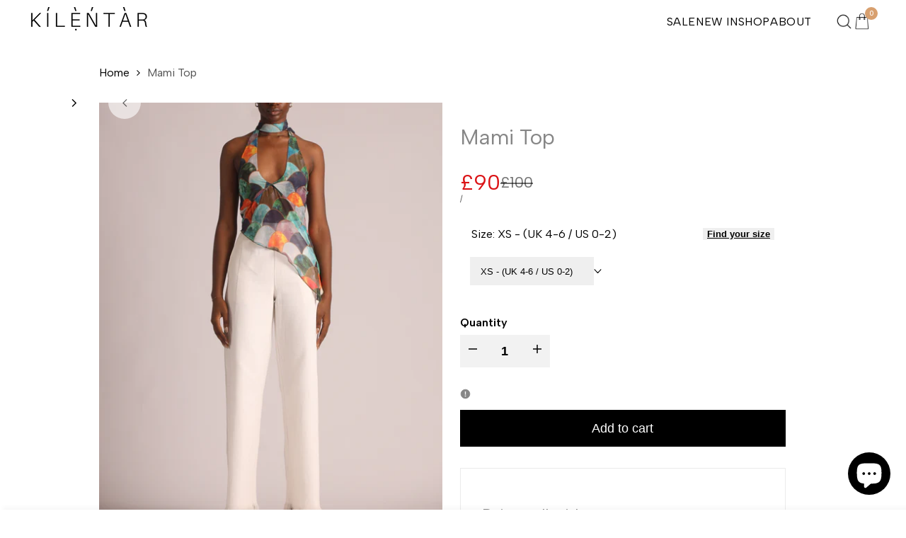

--- FILE ---
content_type: text/html; charset=utf-8
request_url: https://kilentar.com/?section_id=popover-currencies
body_size: 6148
content:
<div id="shopify-section-popover-currencies" class="shopify-section"><hdt-popover class="hdt-popover-currencies hdt-popover hdt-dropdown hdt-hidden hdt-text-start hdt-current-scrollbar hdt-flag-size-sm" id="popover-currencies" placement="bottom" color-scheme="scheme-1" config='{ "closeRichlistSelect": true }'><form method="post" action="/localization" id="localization_form_currencies_" accept-charset="UTF-8" class="shopify-localization-form" enctype="multipart/form-data"><input type="hidden" name="form_type" value="localization" /><input type="hidden" name="utf8" value="✓" /><input type="hidden" name="_method" value="put" /><input type="hidden" name="return_to" value="/?section_id=popover-currencies" /><country-filter>
          <input type="search" class="hdt-country_filter hdt-input" value placeholder="Search" name="country_filter">
        </country-filter><hdt-richlist role="listbox" selected="GB"><button type="submit" name="country_code" role="option" value="AF" data-name="Afghanistan" aria-selected="false"><img src="//cdn.shopify.com/static/images/flags/af.svg?width=32" alt="Afghanistan" srcset="//cdn.shopify.com/static/images/flags/af.svg?width=32 32w" width="32" height="24" loading="lazy" class="hdt-flag hdt-relative"><span>AFN ؋ | Afghanistan</span>
          </button><button type="submit" name="country_code" role="option" value="AX" data-name="Åland Islands" aria-selected="false"><img src="//cdn.shopify.com/static/images/flags/ax.svg?width=32" alt="Åland Islands" srcset="//cdn.shopify.com/static/images/flags/ax.svg?width=32 32w" width="32" height="24" loading="lazy" class="hdt-flag hdt-relative"><span>EUR € | Åland Islands</span>
          </button><button type="submit" name="country_code" role="option" value="AL" data-name="Albania" aria-selected="false"><img src="//cdn.shopify.com/static/images/flags/al.svg?width=32" alt="Albania" srcset="//cdn.shopify.com/static/images/flags/al.svg?width=32 32w" width="32" height="24" loading="lazy" class="hdt-flag hdt-relative"><span>ALL L | Albania</span>
          </button><button type="submit" name="country_code" role="option" value="DZ" data-name="Algeria" aria-selected="false"><img src="//cdn.shopify.com/static/images/flags/dz.svg?width=32" alt="Algeria" srcset="//cdn.shopify.com/static/images/flags/dz.svg?width=32 32w" width="32" height="24" loading="lazy" class="hdt-flag hdt-relative"><span>DZD د.ج | Algeria</span>
          </button><button type="submit" name="country_code" role="option" value="AD" data-name="Andorra" aria-selected="false"><img src="//cdn.shopify.com/static/images/flags/ad.svg?width=32" alt="Andorra" srcset="//cdn.shopify.com/static/images/flags/ad.svg?width=32 32w" width="32" height="24" loading="lazy" class="hdt-flag hdt-relative"><span>EUR € | Andorra</span>
          </button><button type="submit" name="country_code" role="option" value="AO" data-name="Angola" aria-selected="false"><img src="//cdn.shopify.com/static/images/flags/ao.svg?width=32" alt="Angola" srcset="//cdn.shopify.com/static/images/flags/ao.svg?width=32 32w" width="32" height="24" loading="lazy" class="hdt-flag hdt-relative"><span>GBP £ | Angola</span>
          </button><button type="submit" name="country_code" role="option" value="AI" data-name="Anguilla" aria-selected="false"><img src="//cdn.shopify.com/static/images/flags/ai.svg?width=32" alt="Anguilla" srcset="//cdn.shopify.com/static/images/flags/ai.svg?width=32 32w" width="32" height="24" loading="lazy" class="hdt-flag hdt-relative"><span>XCD $ | Anguilla</span>
          </button><button type="submit" name="country_code" role="option" value="AG" data-name="Antigua &amp; Barbuda" aria-selected="false"><img src="//cdn.shopify.com/static/images/flags/ag.svg?width=32" alt="Antigua &amp;amp; Barbuda" srcset="//cdn.shopify.com/static/images/flags/ag.svg?width=32 32w" width="32" height="24" loading="lazy" class="hdt-flag hdt-relative"><span>XCD $ | Antigua &amp; Barbuda</span>
          </button><button type="submit" name="country_code" role="option" value="AR" data-name="Argentina" aria-selected="false"><img src="//cdn.shopify.com/static/images/flags/ar.svg?width=32" alt="Argentina" srcset="//cdn.shopify.com/static/images/flags/ar.svg?width=32 32w" width="32" height="24" loading="lazy" class="hdt-flag hdt-relative"><span>GBP £ | Argentina</span>
          </button><button type="submit" name="country_code" role="option" value="AM" data-name="Armenia" aria-selected="false"><img src="//cdn.shopify.com/static/images/flags/am.svg?width=32" alt="Armenia" srcset="//cdn.shopify.com/static/images/flags/am.svg?width=32 32w" width="32" height="24" loading="lazy" class="hdt-flag hdt-relative"><span>AMD դր. | Armenia</span>
          </button><button type="submit" name="country_code" role="option" value="AW" data-name="Aruba" aria-selected="false"><img src="//cdn.shopify.com/static/images/flags/aw.svg?width=32" alt="Aruba" srcset="//cdn.shopify.com/static/images/flags/aw.svg?width=32 32w" width="32" height="24" loading="lazy" class="hdt-flag hdt-relative"><span>AWG ƒ | Aruba</span>
          </button><button type="submit" name="country_code" role="option" value="AC" data-name="Ascension Island" aria-selected="false"><img src="//cdn.shopify.com/static/images/flags/ac.svg?width=32" alt="Ascension Island" srcset="//cdn.shopify.com/static/images/flags/ac.svg?width=32 32w" width="32" height="24" loading="lazy" class="hdt-flag hdt-relative"><span>SHP £ | Ascension Island</span>
          </button><button type="submit" name="country_code" role="option" value="AU" data-name="Australia" aria-selected="false"><img src="//cdn.shopify.com/static/images/flags/au.svg?width=32" alt="Australia" srcset="//cdn.shopify.com/static/images/flags/au.svg?width=32 32w" width="32" height="24" loading="lazy" class="hdt-flag hdt-relative"><span>AUD $ | Australia</span>
          </button><button type="submit" name="country_code" role="option" value="AT" data-name="Austria" aria-selected="false"><img src="//cdn.shopify.com/static/images/flags/at.svg?width=32" alt="Austria" srcset="//cdn.shopify.com/static/images/flags/at.svg?width=32 32w" width="32" height="24" loading="lazy" class="hdt-flag hdt-relative"><span>EUR € | Austria</span>
          </button><button type="submit" name="country_code" role="option" value="AZ" data-name="Azerbaijan" aria-selected="false"><img src="//cdn.shopify.com/static/images/flags/az.svg?width=32" alt="Azerbaijan" srcset="//cdn.shopify.com/static/images/flags/az.svg?width=32 32w" width="32" height="24" loading="lazy" class="hdt-flag hdt-relative"><span>AZN ₼ | Azerbaijan</span>
          </button><button type="submit" name="country_code" role="option" value="BS" data-name="Bahamas" aria-selected="false"><img src="//cdn.shopify.com/static/images/flags/bs.svg?width=32" alt="Bahamas" srcset="//cdn.shopify.com/static/images/flags/bs.svg?width=32 32w" width="32" height="24" loading="lazy" class="hdt-flag hdt-relative"><span>BSD $ | Bahamas</span>
          </button><button type="submit" name="country_code" role="option" value="BH" data-name="Bahrain" aria-selected="false"><img src="//cdn.shopify.com/static/images/flags/bh.svg?width=32" alt="Bahrain" srcset="//cdn.shopify.com/static/images/flags/bh.svg?width=32 32w" width="32" height="24" loading="lazy" class="hdt-flag hdt-relative"><span>GBP £ | Bahrain</span>
          </button><button type="submit" name="country_code" role="option" value="BD" data-name="Bangladesh" aria-selected="false"><img src="//cdn.shopify.com/static/images/flags/bd.svg?width=32" alt="Bangladesh" srcset="//cdn.shopify.com/static/images/flags/bd.svg?width=32 32w" width="32" height="24" loading="lazy" class="hdt-flag hdt-relative"><span>BDT ৳ | Bangladesh</span>
          </button><button type="submit" name="country_code" role="option" value="BB" data-name="Barbados" aria-selected="false"><img src="//cdn.shopify.com/static/images/flags/bb.svg?width=32" alt="Barbados" srcset="//cdn.shopify.com/static/images/flags/bb.svg?width=32 32w" width="32" height="24" loading="lazy" class="hdt-flag hdt-relative"><span>BBD $ | Barbados</span>
          </button><button type="submit" name="country_code" role="option" value="BY" data-name="Belarus" aria-selected="false"><img src="//cdn.shopify.com/static/images/flags/by.svg?width=32" alt="Belarus" srcset="//cdn.shopify.com/static/images/flags/by.svg?width=32 32w" width="32" height="24" loading="lazy" class="hdt-flag hdt-relative"><span>GBP £ | Belarus</span>
          </button><button type="submit" name="country_code" role="option" value="BE" data-name="Belgium" aria-selected="false"><img src="//cdn.shopify.com/static/images/flags/be.svg?width=32" alt="Belgium" srcset="//cdn.shopify.com/static/images/flags/be.svg?width=32 32w" width="32" height="24" loading="lazy" class="hdt-flag hdt-relative"><span>EUR € | Belgium</span>
          </button><button type="submit" name="country_code" role="option" value="BZ" data-name="Belize" aria-selected="false"><img src="//cdn.shopify.com/static/images/flags/bz.svg?width=32" alt="Belize" srcset="//cdn.shopify.com/static/images/flags/bz.svg?width=32 32w" width="32" height="24" loading="lazy" class="hdt-flag hdt-relative"><span>BZD $ | Belize</span>
          </button><button type="submit" name="country_code" role="option" value="BJ" data-name="Benin" aria-selected="false"><img src="//cdn.shopify.com/static/images/flags/bj.svg?width=32" alt="Benin" srcset="//cdn.shopify.com/static/images/flags/bj.svg?width=32 32w" width="32" height="24" loading="lazy" class="hdt-flag hdt-relative"><span>XOF Fr | Benin</span>
          </button><button type="submit" name="country_code" role="option" value="BM" data-name="Bermuda" aria-selected="false"><img src="//cdn.shopify.com/static/images/flags/bm.svg?width=32" alt="Bermuda" srcset="//cdn.shopify.com/static/images/flags/bm.svg?width=32 32w" width="32" height="24" loading="lazy" class="hdt-flag hdt-relative"><span>USD $ | Bermuda</span>
          </button><button type="submit" name="country_code" role="option" value="BT" data-name="Bhutan" aria-selected="false"><img src="//cdn.shopify.com/static/images/flags/bt.svg?width=32" alt="Bhutan" srcset="//cdn.shopify.com/static/images/flags/bt.svg?width=32 32w" width="32" height="24" loading="lazy" class="hdt-flag hdt-relative"><span>GBP £ | Bhutan</span>
          </button><button type="submit" name="country_code" role="option" value="BO" data-name="Bolivia" aria-selected="false"><img src="//cdn.shopify.com/static/images/flags/bo.svg?width=32" alt="Bolivia" srcset="//cdn.shopify.com/static/images/flags/bo.svg?width=32 32w" width="32" height="24" loading="lazy" class="hdt-flag hdt-relative"><span>BOB Bs. | Bolivia</span>
          </button><button type="submit" name="country_code" role="option" value="BA" data-name="Bosnia &amp; Herzegovina" aria-selected="false"><img src="//cdn.shopify.com/static/images/flags/ba.svg?width=32" alt="Bosnia &amp;amp; Herzegovina" srcset="//cdn.shopify.com/static/images/flags/ba.svg?width=32 32w" width="32" height="24" loading="lazy" class="hdt-flag hdt-relative"><span>BAM КМ | Bosnia &amp; Herzegovina</span>
          </button><button type="submit" name="country_code" role="option" value="BW" data-name="Botswana" aria-selected="false"><img src="//cdn.shopify.com/static/images/flags/bw.svg?width=32" alt="Botswana" srcset="//cdn.shopify.com/static/images/flags/bw.svg?width=32 32w" width="32" height="24" loading="lazy" class="hdt-flag hdt-relative"><span>BWP P | Botswana</span>
          </button><button type="submit" name="country_code" role="option" value="BR" data-name="Brazil" aria-selected="false"><img src="//cdn.shopify.com/static/images/flags/br.svg?width=32" alt="Brazil" srcset="//cdn.shopify.com/static/images/flags/br.svg?width=32 32w" width="32" height="24" loading="lazy" class="hdt-flag hdt-relative"><span>GBP £ | Brazil</span>
          </button><button type="submit" name="country_code" role="option" value="IO" data-name="British Indian Ocean Territory" aria-selected="false"><img src="//cdn.shopify.com/static/images/flags/io.svg?width=32" alt="British Indian Ocean Territory" srcset="//cdn.shopify.com/static/images/flags/io.svg?width=32 32w" width="32" height="24" loading="lazy" class="hdt-flag hdt-relative"><span>USD $ | British Indian Ocean Territory</span>
          </button><button type="submit" name="country_code" role="option" value="VG" data-name="British Virgin Islands" aria-selected="false"><img src="//cdn.shopify.com/static/images/flags/vg.svg?width=32" alt="British Virgin Islands" srcset="//cdn.shopify.com/static/images/flags/vg.svg?width=32 32w" width="32" height="24" loading="lazy" class="hdt-flag hdt-relative"><span>USD $ | British Virgin Islands</span>
          </button><button type="submit" name="country_code" role="option" value="BN" data-name="Brunei" aria-selected="false"><img src="//cdn.shopify.com/static/images/flags/bn.svg?width=32" alt="Brunei" srcset="//cdn.shopify.com/static/images/flags/bn.svg?width=32 32w" width="32" height="24" loading="lazy" class="hdt-flag hdt-relative"><span>BND $ | Brunei</span>
          </button><button type="submit" name="country_code" role="option" value="BG" data-name="Bulgaria" aria-selected="false"><img src="//cdn.shopify.com/static/images/flags/bg.svg?width=32" alt="Bulgaria" srcset="//cdn.shopify.com/static/images/flags/bg.svg?width=32 32w" width="32" height="24" loading="lazy" class="hdt-flag hdt-relative"><span>EUR € | Bulgaria</span>
          </button><button type="submit" name="country_code" role="option" value="BF" data-name="Burkina Faso" aria-selected="false"><img src="//cdn.shopify.com/static/images/flags/bf.svg?width=32" alt="Burkina Faso" srcset="//cdn.shopify.com/static/images/flags/bf.svg?width=32 32w" width="32" height="24" loading="lazy" class="hdt-flag hdt-relative"><span>XOF Fr | Burkina Faso</span>
          </button><button type="submit" name="country_code" role="option" value="BI" data-name="Burundi" aria-selected="false"><img src="//cdn.shopify.com/static/images/flags/bi.svg?width=32" alt="Burundi" srcset="//cdn.shopify.com/static/images/flags/bi.svg?width=32 32w" width="32" height="24" loading="lazy" class="hdt-flag hdt-relative"><span>BIF Fr | Burundi</span>
          </button><button type="submit" name="country_code" role="option" value="KH" data-name="Cambodia" aria-selected="false"><img src="//cdn.shopify.com/static/images/flags/kh.svg?width=32" alt="Cambodia" srcset="//cdn.shopify.com/static/images/flags/kh.svg?width=32 32w" width="32" height="24" loading="lazy" class="hdt-flag hdt-relative"><span>KHR ៛ | Cambodia</span>
          </button><button type="submit" name="country_code" role="option" value="CM" data-name="Cameroon" aria-selected="false"><img src="//cdn.shopify.com/static/images/flags/cm.svg?width=32" alt="Cameroon" srcset="//cdn.shopify.com/static/images/flags/cm.svg?width=32 32w" width="32" height="24" loading="lazy" class="hdt-flag hdt-relative"><span>XAF CFA | Cameroon</span>
          </button><button type="submit" name="country_code" role="option" value="CA" data-name="Canada" aria-selected="false"><img src="//cdn.shopify.com/static/images/flags/ca.svg?width=32" alt="Canada" srcset="//cdn.shopify.com/static/images/flags/ca.svg?width=32 32w" width="32" height="24" loading="lazy" class="hdt-flag hdt-relative"><span>CAD $ | Canada</span>
          </button><button type="submit" name="country_code" role="option" value="CV" data-name="Cape Verde" aria-selected="false"><img src="//cdn.shopify.com/static/images/flags/cv.svg?width=32" alt="Cape Verde" srcset="//cdn.shopify.com/static/images/flags/cv.svg?width=32 32w" width="32" height="24" loading="lazy" class="hdt-flag hdt-relative"><span>CVE $ | Cape Verde</span>
          </button><button type="submit" name="country_code" role="option" value="BQ" data-name="Caribbean Netherlands" aria-selected="false"><img src="//cdn.shopify.com/static/images/flags/bq.svg?width=32" alt="Caribbean Netherlands" srcset="//cdn.shopify.com/static/images/flags/bq.svg?width=32 32w" width="32" height="24" loading="lazy" class="hdt-flag hdt-relative"><span>USD $ | Caribbean Netherlands</span>
          </button><button type="submit" name="country_code" role="option" value="KY" data-name="Cayman Islands" aria-selected="false"><img src="//cdn.shopify.com/static/images/flags/ky.svg?width=32" alt="Cayman Islands" srcset="//cdn.shopify.com/static/images/flags/ky.svg?width=32 32w" width="32" height="24" loading="lazy" class="hdt-flag hdt-relative"><span>KYD $ | Cayman Islands</span>
          </button><button type="submit" name="country_code" role="option" value="CF" data-name="Central African Republic" aria-selected="false"><img src="//cdn.shopify.com/static/images/flags/cf.svg?width=32" alt="Central African Republic" srcset="//cdn.shopify.com/static/images/flags/cf.svg?width=32 32w" width="32" height="24" loading="lazy" class="hdt-flag hdt-relative"><span>XAF CFA | Central African Republic</span>
          </button><button type="submit" name="country_code" role="option" value="TD" data-name="Chad" aria-selected="false"><img src="//cdn.shopify.com/static/images/flags/td.svg?width=32" alt="Chad" srcset="//cdn.shopify.com/static/images/flags/td.svg?width=32 32w" width="32" height="24" loading="lazy" class="hdt-flag hdt-relative"><span>XAF CFA | Chad</span>
          </button><button type="submit" name="country_code" role="option" value="CL" data-name="Chile" aria-selected="false"><img src="//cdn.shopify.com/static/images/flags/cl.svg?width=32" alt="Chile" srcset="//cdn.shopify.com/static/images/flags/cl.svg?width=32 32w" width="32" height="24" loading="lazy" class="hdt-flag hdt-relative"><span>GBP £ | Chile</span>
          </button><button type="submit" name="country_code" role="option" value="CN" data-name="China" aria-selected="false"><img src="//cdn.shopify.com/static/images/flags/cn.svg?width=32" alt="China" srcset="//cdn.shopify.com/static/images/flags/cn.svg?width=32 32w" width="32" height="24" loading="lazy" class="hdt-flag hdt-relative"><span>CNY ¥ | China</span>
          </button><button type="submit" name="country_code" role="option" value="CX" data-name="Christmas Island" aria-selected="false"><img src="//cdn.shopify.com/static/images/flags/cx.svg?width=32" alt="Christmas Island" srcset="//cdn.shopify.com/static/images/flags/cx.svg?width=32 32w" width="32" height="24" loading="lazy" class="hdt-flag hdt-relative"><span>AUD $ | Christmas Island</span>
          </button><button type="submit" name="country_code" role="option" value="CC" data-name="Cocos (Keeling) Islands" aria-selected="false"><img src="//cdn.shopify.com/static/images/flags/cc.svg?width=32" alt="Cocos (Keeling) Islands" srcset="//cdn.shopify.com/static/images/flags/cc.svg?width=32 32w" width="32" height="24" loading="lazy" class="hdt-flag hdt-relative"><span>AUD $ | Cocos (Keeling) Islands</span>
          </button><button type="submit" name="country_code" role="option" value="CO" data-name="Colombia" aria-selected="false"><img src="//cdn.shopify.com/static/images/flags/co.svg?width=32" alt="Colombia" srcset="//cdn.shopify.com/static/images/flags/co.svg?width=32 32w" width="32" height="24" loading="lazy" class="hdt-flag hdt-relative"><span>GBP £ | Colombia</span>
          </button><button type="submit" name="country_code" role="option" value="KM" data-name="Comoros" aria-selected="false"><img src="//cdn.shopify.com/static/images/flags/km.svg?width=32" alt="Comoros" srcset="//cdn.shopify.com/static/images/flags/km.svg?width=32 32w" width="32" height="24" loading="lazy" class="hdt-flag hdt-relative"><span>KMF Fr | Comoros</span>
          </button><button type="submit" name="country_code" role="option" value="CG" data-name="Congo - Brazzaville" aria-selected="false"><img src="//cdn.shopify.com/static/images/flags/cg.svg?width=32" alt="Congo - Brazzaville" srcset="//cdn.shopify.com/static/images/flags/cg.svg?width=32 32w" width="32" height="24" loading="lazy" class="hdt-flag hdt-relative"><span>XAF CFA | Congo - Brazzaville</span>
          </button><button type="submit" name="country_code" role="option" value="CD" data-name="Congo - Kinshasa" aria-selected="false"><img src="//cdn.shopify.com/static/images/flags/cd.svg?width=32" alt="Congo - Kinshasa" srcset="//cdn.shopify.com/static/images/flags/cd.svg?width=32 32w" width="32" height="24" loading="lazy" class="hdt-flag hdt-relative"><span>CDF Fr | Congo - Kinshasa</span>
          </button><button type="submit" name="country_code" role="option" value="CK" data-name="Cook Islands" aria-selected="false"><img src="//cdn.shopify.com/static/images/flags/ck.svg?width=32" alt="Cook Islands" srcset="//cdn.shopify.com/static/images/flags/ck.svg?width=32 32w" width="32" height="24" loading="lazy" class="hdt-flag hdt-relative"><span>NZD $ | Cook Islands</span>
          </button><button type="submit" name="country_code" role="option" value="CR" data-name="Costa Rica" aria-selected="false"><img src="//cdn.shopify.com/static/images/flags/cr.svg?width=32" alt="Costa Rica" srcset="//cdn.shopify.com/static/images/flags/cr.svg?width=32 32w" width="32" height="24" loading="lazy" class="hdt-flag hdt-relative"><span>CRC ₡ | Costa Rica</span>
          </button><button type="submit" name="country_code" role="option" value="CI" data-name="Côte d’Ivoire" aria-selected="false"><img src="//cdn.shopify.com/static/images/flags/ci.svg?width=32" alt="Côte d’Ivoire" srcset="//cdn.shopify.com/static/images/flags/ci.svg?width=32 32w" width="32" height="24" loading="lazy" class="hdt-flag hdt-relative"><span>XOF Fr | Côte d’Ivoire</span>
          </button><button type="submit" name="country_code" role="option" value="HR" data-name="Croatia" aria-selected="false"><img src="//cdn.shopify.com/static/images/flags/hr.svg?width=32" alt="Croatia" srcset="//cdn.shopify.com/static/images/flags/hr.svg?width=32 32w" width="32" height="24" loading="lazy" class="hdt-flag hdt-relative"><span>EUR € | Croatia</span>
          </button><button type="submit" name="country_code" role="option" value="CW" data-name="Curaçao" aria-selected="false"><img src="//cdn.shopify.com/static/images/flags/cw.svg?width=32" alt="Curaçao" srcset="//cdn.shopify.com/static/images/flags/cw.svg?width=32 32w" width="32" height="24" loading="lazy" class="hdt-flag hdt-relative"><span>ANG ƒ | Curaçao</span>
          </button><button type="submit" name="country_code" role="option" value="CY" data-name="Cyprus" aria-selected="false"><img src="//cdn.shopify.com/static/images/flags/cy.svg?width=32" alt="Cyprus" srcset="//cdn.shopify.com/static/images/flags/cy.svg?width=32 32w" width="32" height="24" loading="lazy" class="hdt-flag hdt-relative"><span>EUR € | Cyprus</span>
          </button><button type="submit" name="country_code" role="option" value="CZ" data-name="Czechia" aria-selected="false"><img src="//cdn.shopify.com/static/images/flags/cz.svg?width=32" alt="Czechia" srcset="//cdn.shopify.com/static/images/flags/cz.svg?width=32 32w" width="32" height="24" loading="lazy" class="hdt-flag hdt-relative"><span>CZK Kč | Czechia</span>
          </button><button type="submit" name="country_code" role="option" value="DK" data-name="Denmark" aria-selected="false"><img src="//cdn.shopify.com/static/images/flags/dk.svg?width=32" alt="Denmark" srcset="//cdn.shopify.com/static/images/flags/dk.svg?width=32 32w" width="32" height="24" loading="lazy" class="hdt-flag hdt-relative"><span>DKK kr. | Denmark</span>
          </button><button type="submit" name="country_code" role="option" value="DJ" data-name="Djibouti" aria-selected="false"><img src="//cdn.shopify.com/static/images/flags/dj.svg?width=32" alt="Djibouti" srcset="//cdn.shopify.com/static/images/flags/dj.svg?width=32 32w" width="32" height="24" loading="lazy" class="hdt-flag hdt-relative"><span>DJF Fdj | Djibouti</span>
          </button><button type="submit" name="country_code" role="option" value="DM" data-name="Dominica" aria-selected="false"><img src="//cdn.shopify.com/static/images/flags/dm.svg?width=32" alt="Dominica" srcset="//cdn.shopify.com/static/images/flags/dm.svg?width=32 32w" width="32" height="24" loading="lazy" class="hdt-flag hdt-relative"><span>XCD $ | Dominica</span>
          </button><button type="submit" name="country_code" role="option" value="DO" data-name="Dominican Republic" aria-selected="false"><img src="//cdn.shopify.com/static/images/flags/do.svg?width=32" alt="Dominican Republic" srcset="//cdn.shopify.com/static/images/flags/do.svg?width=32 32w" width="32" height="24" loading="lazy" class="hdt-flag hdt-relative"><span>DOP $ | Dominican Republic</span>
          </button><button type="submit" name="country_code" role="option" value="EC" data-name="Ecuador" aria-selected="false"><img src="//cdn.shopify.com/static/images/flags/ec.svg?width=32" alt="Ecuador" srcset="//cdn.shopify.com/static/images/flags/ec.svg?width=32 32w" width="32" height="24" loading="lazy" class="hdt-flag hdt-relative"><span>USD $ | Ecuador</span>
          </button><button type="submit" name="country_code" role="option" value="EG" data-name="Egypt" aria-selected="false"><img src="//cdn.shopify.com/static/images/flags/eg.svg?width=32" alt="Egypt" srcset="//cdn.shopify.com/static/images/flags/eg.svg?width=32 32w" width="32" height="24" loading="lazy" class="hdt-flag hdt-relative"><span>EGP ج.م | Egypt</span>
          </button><button type="submit" name="country_code" role="option" value="SV" data-name="El Salvador" aria-selected="false"><img src="//cdn.shopify.com/static/images/flags/sv.svg?width=32" alt="El Salvador" srcset="//cdn.shopify.com/static/images/flags/sv.svg?width=32 32w" width="32" height="24" loading="lazy" class="hdt-flag hdt-relative"><span>USD $ | El Salvador</span>
          </button><button type="submit" name="country_code" role="option" value="GQ" data-name="Equatorial Guinea" aria-selected="false"><img src="//cdn.shopify.com/static/images/flags/gq.svg?width=32" alt="Equatorial Guinea" srcset="//cdn.shopify.com/static/images/flags/gq.svg?width=32 32w" width="32" height="24" loading="lazy" class="hdt-flag hdt-relative"><span>XAF CFA | Equatorial Guinea</span>
          </button><button type="submit" name="country_code" role="option" value="ER" data-name="Eritrea" aria-selected="false"><img src="//cdn.shopify.com/static/images/flags/er.svg?width=32" alt="Eritrea" srcset="//cdn.shopify.com/static/images/flags/er.svg?width=32 32w" width="32" height="24" loading="lazy" class="hdt-flag hdt-relative"><span>GBP £ | Eritrea</span>
          </button><button type="submit" name="country_code" role="option" value="EE" data-name="Estonia" aria-selected="false"><img src="//cdn.shopify.com/static/images/flags/ee.svg?width=32" alt="Estonia" srcset="//cdn.shopify.com/static/images/flags/ee.svg?width=32 32w" width="32" height="24" loading="lazy" class="hdt-flag hdt-relative"><span>EUR € | Estonia</span>
          </button><button type="submit" name="country_code" role="option" value="SZ" data-name="Eswatini" aria-selected="false"><img src="//cdn.shopify.com/static/images/flags/sz.svg?width=32" alt="Eswatini" srcset="//cdn.shopify.com/static/images/flags/sz.svg?width=32 32w" width="32" height="24" loading="lazy" class="hdt-flag hdt-relative"><span>GBP £ | Eswatini</span>
          </button><button type="submit" name="country_code" role="option" value="ET" data-name="Ethiopia" aria-selected="false"><img src="//cdn.shopify.com/static/images/flags/et.svg?width=32" alt="Ethiopia" srcset="//cdn.shopify.com/static/images/flags/et.svg?width=32 32w" width="32" height="24" loading="lazy" class="hdt-flag hdt-relative"><span>ETB Br | Ethiopia</span>
          </button><button type="submit" name="country_code" role="option" value="FK" data-name="Falkland Islands" aria-selected="false"><img src="//cdn.shopify.com/static/images/flags/fk.svg?width=32" alt="Falkland Islands" srcset="//cdn.shopify.com/static/images/flags/fk.svg?width=32 32w" width="32" height="24" loading="lazy" class="hdt-flag hdt-relative"><span>FKP £ | Falkland Islands</span>
          </button><button type="submit" name="country_code" role="option" value="FO" data-name="Faroe Islands" aria-selected="false"><img src="//cdn.shopify.com/static/images/flags/fo.svg?width=32" alt="Faroe Islands" srcset="//cdn.shopify.com/static/images/flags/fo.svg?width=32 32w" width="32" height="24" loading="lazy" class="hdt-flag hdt-relative"><span>DKK kr. | Faroe Islands</span>
          </button><button type="submit" name="country_code" role="option" value="FJ" data-name="Fiji" aria-selected="false"><img src="//cdn.shopify.com/static/images/flags/fj.svg?width=32" alt="Fiji" srcset="//cdn.shopify.com/static/images/flags/fj.svg?width=32 32w" width="32" height="24" loading="lazy" class="hdt-flag hdt-relative"><span>FJD $ | Fiji</span>
          </button><button type="submit" name="country_code" role="option" value="FI" data-name="Finland" aria-selected="false"><img src="//cdn.shopify.com/static/images/flags/fi.svg?width=32" alt="Finland" srcset="//cdn.shopify.com/static/images/flags/fi.svg?width=32 32w" width="32" height="24" loading="lazy" class="hdt-flag hdt-relative"><span>EUR € | Finland</span>
          </button><button type="submit" name="country_code" role="option" value="FR" data-name="France" aria-selected="false"><img src="//cdn.shopify.com/static/images/flags/fr.svg?width=32" alt="France" srcset="//cdn.shopify.com/static/images/flags/fr.svg?width=32 32w" width="32" height="24" loading="lazy" class="hdt-flag hdt-relative"><span>EUR € | France</span>
          </button><button type="submit" name="country_code" role="option" value="GF" data-name="French Guiana" aria-selected="false"><img src="//cdn.shopify.com/static/images/flags/gf.svg?width=32" alt="French Guiana" srcset="//cdn.shopify.com/static/images/flags/gf.svg?width=32 32w" width="32" height="24" loading="lazy" class="hdt-flag hdt-relative"><span>EUR € | French Guiana</span>
          </button><button type="submit" name="country_code" role="option" value="PF" data-name="French Polynesia" aria-selected="false"><img src="//cdn.shopify.com/static/images/flags/pf.svg?width=32" alt="French Polynesia" srcset="//cdn.shopify.com/static/images/flags/pf.svg?width=32 32w" width="32" height="24" loading="lazy" class="hdt-flag hdt-relative"><span>XPF Fr | French Polynesia</span>
          </button><button type="submit" name="country_code" role="option" value="TF" data-name="French Southern Territories" aria-selected="false"><img src="//cdn.shopify.com/static/images/flags/tf.svg?width=32" alt="French Southern Territories" srcset="//cdn.shopify.com/static/images/flags/tf.svg?width=32 32w" width="32" height="24" loading="lazy" class="hdt-flag hdt-relative"><span>EUR € | French Southern Territories</span>
          </button><button type="submit" name="country_code" role="option" value="GA" data-name="Gabon" aria-selected="false"><img src="//cdn.shopify.com/static/images/flags/ga.svg?width=32" alt="Gabon" srcset="//cdn.shopify.com/static/images/flags/ga.svg?width=32 32w" width="32" height="24" loading="lazy" class="hdt-flag hdt-relative"><span>XOF Fr | Gabon</span>
          </button><button type="submit" name="country_code" role="option" value="GM" data-name="Gambia" aria-selected="false"><img src="//cdn.shopify.com/static/images/flags/gm.svg?width=32" alt="Gambia" srcset="//cdn.shopify.com/static/images/flags/gm.svg?width=32 32w" width="32" height="24" loading="lazy" class="hdt-flag hdt-relative"><span>GMD D | Gambia</span>
          </button><button type="submit" name="country_code" role="option" value="GE" data-name="Georgia" aria-selected="false"><img src="//cdn.shopify.com/static/images/flags/ge.svg?width=32" alt="Georgia" srcset="//cdn.shopify.com/static/images/flags/ge.svg?width=32 32w" width="32" height="24" loading="lazy" class="hdt-flag hdt-relative"><span>GBP £ | Georgia</span>
          </button><button type="submit" name="country_code" role="option" value="DE" data-name="Germany" aria-selected="false"><img src="//cdn.shopify.com/static/images/flags/de.svg?width=32" alt="Germany" srcset="//cdn.shopify.com/static/images/flags/de.svg?width=32 32w" width="32" height="24" loading="lazy" class="hdt-flag hdt-relative"><span>EUR € | Germany</span>
          </button><button type="submit" name="country_code" role="option" value="GH" data-name="Ghana" aria-selected="false"><img src="//cdn.shopify.com/static/images/flags/gh.svg?width=32" alt="Ghana" srcset="//cdn.shopify.com/static/images/flags/gh.svg?width=32 32w" width="32" height="24" loading="lazy" class="hdt-flag hdt-relative"><span>GBP £ | Ghana</span>
          </button><button type="submit" name="country_code" role="option" value="GI" data-name="Gibraltar" aria-selected="false"><img src="//cdn.shopify.com/static/images/flags/gi.svg?width=32" alt="Gibraltar" srcset="//cdn.shopify.com/static/images/flags/gi.svg?width=32 32w" width="32" height="24" loading="lazy" class="hdt-flag hdt-relative"><span>GBP £ | Gibraltar</span>
          </button><button type="submit" name="country_code" role="option" value="GR" data-name="Greece" aria-selected="false"><img src="//cdn.shopify.com/static/images/flags/gr.svg?width=32" alt="Greece" srcset="//cdn.shopify.com/static/images/flags/gr.svg?width=32 32w" width="32" height="24" loading="lazy" class="hdt-flag hdt-relative"><span>EUR € | Greece</span>
          </button><button type="submit" name="country_code" role="option" value="GL" data-name="Greenland" aria-selected="false"><img src="//cdn.shopify.com/static/images/flags/gl.svg?width=32" alt="Greenland" srcset="//cdn.shopify.com/static/images/flags/gl.svg?width=32 32w" width="32" height="24" loading="lazy" class="hdt-flag hdt-relative"><span>DKK kr. | Greenland</span>
          </button><button type="submit" name="country_code" role="option" value="GD" data-name="Grenada" aria-selected="false"><img src="//cdn.shopify.com/static/images/flags/gd.svg?width=32" alt="Grenada" srcset="//cdn.shopify.com/static/images/flags/gd.svg?width=32 32w" width="32" height="24" loading="lazy" class="hdt-flag hdt-relative"><span>XCD $ | Grenada</span>
          </button><button type="submit" name="country_code" role="option" value="GP" data-name="Guadeloupe" aria-selected="false"><img src="//cdn.shopify.com/static/images/flags/gp.svg?width=32" alt="Guadeloupe" srcset="//cdn.shopify.com/static/images/flags/gp.svg?width=32 32w" width="32" height="24" loading="lazy" class="hdt-flag hdt-relative"><span>EUR € | Guadeloupe</span>
          </button><button type="submit" name="country_code" role="option" value="GT" data-name="Guatemala" aria-selected="false"><img src="//cdn.shopify.com/static/images/flags/gt.svg?width=32" alt="Guatemala" srcset="//cdn.shopify.com/static/images/flags/gt.svg?width=32 32w" width="32" height="24" loading="lazy" class="hdt-flag hdt-relative"><span>GTQ Q | Guatemala</span>
          </button><button type="submit" name="country_code" role="option" value="GG" data-name="Guernsey" aria-selected="false"><img src="//cdn.shopify.com/static/images/flags/gg.svg?width=32" alt="Guernsey" srcset="//cdn.shopify.com/static/images/flags/gg.svg?width=32 32w" width="32" height="24" loading="lazy" class="hdt-flag hdt-relative"><span>GBP £ | Guernsey</span>
          </button><button type="submit" name="country_code" role="option" value="GN" data-name="Guinea" aria-selected="false"><img src="//cdn.shopify.com/static/images/flags/gn.svg?width=32" alt="Guinea" srcset="//cdn.shopify.com/static/images/flags/gn.svg?width=32 32w" width="32" height="24" loading="lazy" class="hdt-flag hdt-relative"><span>GNF Fr | Guinea</span>
          </button><button type="submit" name="country_code" role="option" value="GW" data-name="Guinea-Bissau" aria-selected="false"><img src="//cdn.shopify.com/static/images/flags/gw.svg?width=32" alt="Guinea-Bissau" srcset="//cdn.shopify.com/static/images/flags/gw.svg?width=32 32w" width="32" height="24" loading="lazy" class="hdt-flag hdt-relative"><span>XOF Fr | Guinea-Bissau</span>
          </button><button type="submit" name="country_code" role="option" value="GY" data-name="Guyana" aria-selected="false"><img src="//cdn.shopify.com/static/images/flags/gy.svg?width=32" alt="Guyana" srcset="//cdn.shopify.com/static/images/flags/gy.svg?width=32 32w" width="32" height="24" loading="lazy" class="hdt-flag hdt-relative"><span>GYD $ | Guyana</span>
          </button><button type="submit" name="country_code" role="option" value="HT" data-name="Haiti" aria-selected="false"><img src="//cdn.shopify.com/static/images/flags/ht.svg?width=32" alt="Haiti" srcset="//cdn.shopify.com/static/images/flags/ht.svg?width=32 32w" width="32" height="24" loading="lazy" class="hdt-flag hdt-relative"><span>GBP £ | Haiti</span>
          </button><button type="submit" name="country_code" role="option" value="HN" data-name="Honduras" aria-selected="false"><img src="//cdn.shopify.com/static/images/flags/hn.svg?width=32" alt="Honduras" srcset="//cdn.shopify.com/static/images/flags/hn.svg?width=32 32w" width="32" height="24" loading="lazy" class="hdt-flag hdt-relative"><span>HNL L | Honduras</span>
          </button><button type="submit" name="country_code" role="option" value="HK" data-name="Hong Kong SAR" aria-selected="false"><img src="//cdn.shopify.com/static/images/flags/hk.svg?width=32" alt="Hong Kong SAR" srcset="//cdn.shopify.com/static/images/flags/hk.svg?width=32 32w" width="32" height="24" loading="lazy" class="hdt-flag hdt-relative"><span>HKD $ | Hong Kong SAR</span>
          </button><button type="submit" name="country_code" role="option" value="HU" data-name="Hungary" aria-selected="false"><img src="//cdn.shopify.com/static/images/flags/hu.svg?width=32" alt="Hungary" srcset="//cdn.shopify.com/static/images/flags/hu.svg?width=32 32w" width="32" height="24" loading="lazy" class="hdt-flag hdt-relative"><span>HUF Ft | Hungary</span>
          </button><button type="submit" name="country_code" role="option" value="IS" data-name="Iceland" aria-selected="false"><img src="//cdn.shopify.com/static/images/flags/is.svg?width=32" alt="Iceland" srcset="//cdn.shopify.com/static/images/flags/is.svg?width=32 32w" width="32" height="24" loading="lazy" class="hdt-flag hdt-relative"><span>ISK kr | Iceland</span>
          </button><button type="submit" name="country_code" role="option" value="IN" data-name="India" aria-selected="false"><img src="//cdn.shopify.com/static/images/flags/in.svg?width=32" alt="India" srcset="//cdn.shopify.com/static/images/flags/in.svg?width=32 32w" width="32" height="24" loading="lazy" class="hdt-flag hdt-relative"><span>INR ₹ | India</span>
          </button><button type="submit" name="country_code" role="option" value="ID" data-name="Indonesia" aria-selected="false"><img src="//cdn.shopify.com/static/images/flags/id.svg?width=32" alt="Indonesia" srcset="//cdn.shopify.com/static/images/flags/id.svg?width=32 32w" width="32" height="24" loading="lazy" class="hdt-flag hdt-relative"><span>IDR Rp | Indonesia</span>
          </button><button type="submit" name="country_code" role="option" value="IQ" data-name="Iraq" aria-selected="false"><img src="//cdn.shopify.com/static/images/flags/iq.svg?width=32" alt="Iraq" srcset="//cdn.shopify.com/static/images/flags/iq.svg?width=32 32w" width="32" height="24" loading="lazy" class="hdt-flag hdt-relative"><span>GBP £ | Iraq</span>
          </button><button type="submit" name="country_code" role="option" value="IE" data-name="Ireland" aria-selected="false"><img src="//cdn.shopify.com/static/images/flags/ie.svg?width=32" alt="Ireland" srcset="//cdn.shopify.com/static/images/flags/ie.svg?width=32 32w" width="32" height="24" loading="lazy" class="hdt-flag hdt-relative"><span>EUR € | Ireland</span>
          </button><button type="submit" name="country_code" role="option" value="IM" data-name="Isle of Man" aria-selected="false"><img src="//cdn.shopify.com/static/images/flags/im.svg?width=32" alt="Isle of Man" srcset="//cdn.shopify.com/static/images/flags/im.svg?width=32 32w" width="32" height="24" loading="lazy" class="hdt-flag hdt-relative"><span>GBP £ | Isle of Man</span>
          </button><button type="submit" name="country_code" role="option" value="IL" data-name="Israel" aria-selected="false"><img src="//cdn.shopify.com/static/images/flags/il.svg?width=32" alt="Israel" srcset="//cdn.shopify.com/static/images/flags/il.svg?width=32 32w" width="32" height="24" loading="lazy" class="hdt-flag hdt-relative"><span>ILS ₪ | Israel</span>
          </button><button type="submit" name="country_code" role="option" value="IT" data-name="Italy" aria-selected="false"><img src="//cdn.shopify.com/static/images/flags/it.svg?width=32" alt="Italy" srcset="//cdn.shopify.com/static/images/flags/it.svg?width=32 32w" width="32" height="24" loading="lazy" class="hdt-flag hdt-relative"><span>EUR € | Italy</span>
          </button><button type="submit" name="country_code" role="option" value="JM" data-name="Jamaica" aria-selected="false"><img src="//cdn.shopify.com/static/images/flags/jm.svg?width=32" alt="Jamaica" srcset="//cdn.shopify.com/static/images/flags/jm.svg?width=32 32w" width="32" height="24" loading="lazy" class="hdt-flag hdt-relative"><span>JMD $ | Jamaica</span>
          </button><button type="submit" name="country_code" role="option" value="JP" data-name="Japan" aria-selected="false"><img src="//cdn.shopify.com/static/images/flags/jp.svg?width=32" alt="Japan" srcset="//cdn.shopify.com/static/images/flags/jp.svg?width=32 32w" width="32" height="24" loading="lazy" class="hdt-flag hdt-relative"><span>JPY ¥ | Japan</span>
          </button><button type="submit" name="country_code" role="option" value="JE" data-name="Jersey" aria-selected="false"><img src="//cdn.shopify.com/static/images/flags/je.svg?width=32" alt="Jersey" srcset="//cdn.shopify.com/static/images/flags/je.svg?width=32 32w" width="32" height="24" loading="lazy" class="hdt-flag hdt-relative"><span>GBP £ | Jersey</span>
          </button><button type="submit" name="country_code" role="option" value="JO" data-name="Jordan" aria-selected="false"><img src="//cdn.shopify.com/static/images/flags/jo.svg?width=32" alt="Jordan" srcset="//cdn.shopify.com/static/images/flags/jo.svg?width=32 32w" width="32" height="24" loading="lazy" class="hdt-flag hdt-relative"><span>GBP £ | Jordan</span>
          </button><button type="submit" name="country_code" role="option" value="KZ" data-name="Kazakhstan" aria-selected="false"><img src="//cdn.shopify.com/static/images/flags/kz.svg?width=32" alt="Kazakhstan" srcset="//cdn.shopify.com/static/images/flags/kz.svg?width=32 32w" width="32" height="24" loading="lazy" class="hdt-flag hdt-relative"><span>KZT ₸ | Kazakhstan</span>
          </button><button type="submit" name="country_code" role="option" value="KE" data-name="Kenya" aria-selected="false"><img src="//cdn.shopify.com/static/images/flags/ke.svg?width=32" alt="Kenya" srcset="//cdn.shopify.com/static/images/flags/ke.svg?width=32 32w" width="32" height="24" loading="lazy" class="hdt-flag hdt-relative"><span>KES KSh | Kenya</span>
          </button><button type="submit" name="country_code" role="option" value="KI" data-name="Kiribati" aria-selected="false"><img src="//cdn.shopify.com/static/images/flags/ki.svg?width=32" alt="Kiribati" srcset="//cdn.shopify.com/static/images/flags/ki.svg?width=32 32w" width="32" height="24" loading="lazy" class="hdt-flag hdt-relative"><span>GBP £ | Kiribati</span>
          </button><button type="submit" name="country_code" role="option" value="XK" data-name="Kosovo" aria-selected="false"><img src="//cdn.shopify.com/static/images/flags/xk.svg?width=32" alt="Kosovo" srcset="//cdn.shopify.com/static/images/flags/xk.svg?width=32 32w" width="32" height="24" loading="lazy" class="hdt-flag hdt-relative"><span>EUR € | Kosovo</span>
          </button><button type="submit" name="country_code" role="option" value="KW" data-name="Kuwait" aria-selected="false"><img src="//cdn.shopify.com/static/images/flags/kw.svg?width=32" alt="Kuwait" srcset="//cdn.shopify.com/static/images/flags/kw.svg?width=32 32w" width="32" height="24" loading="lazy" class="hdt-flag hdt-relative"><span>GBP £ | Kuwait</span>
          </button><button type="submit" name="country_code" role="option" value="KG" data-name="Kyrgyzstan" aria-selected="false"><img src="//cdn.shopify.com/static/images/flags/kg.svg?width=32" alt="Kyrgyzstan" srcset="//cdn.shopify.com/static/images/flags/kg.svg?width=32 32w" width="32" height="24" loading="lazy" class="hdt-flag hdt-relative"><span>KGS som | Kyrgyzstan</span>
          </button><button type="submit" name="country_code" role="option" value="LA" data-name="Laos" aria-selected="false"><img src="//cdn.shopify.com/static/images/flags/la.svg?width=32" alt="Laos" srcset="//cdn.shopify.com/static/images/flags/la.svg?width=32 32w" width="32" height="24" loading="lazy" class="hdt-flag hdt-relative"><span>LAK ₭ | Laos</span>
          </button><button type="submit" name="country_code" role="option" value="LV" data-name="Latvia" aria-selected="false"><img src="//cdn.shopify.com/static/images/flags/lv.svg?width=32" alt="Latvia" srcset="//cdn.shopify.com/static/images/flags/lv.svg?width=32 32w" width="32" height="24" loading="lazy" class="hdt-flag hdt-relative"><span>EUR € | Latvia</span>
          </button><button type="submit" name="country_code" role="option" value="LB" data-name="Lebanon" aria-selected="false"><img src="//cdn.shopify.com/static/images/flags/lb.svg?width=32" alt="Lebanon" srcset="//cdn.shopify.com/static/images/flags/lb.svg?width=32 32w" width="32" height="24" loading="lazy" class="hdt-flag hdt-relative"><span>LBP ل.ل | Lebanon</span>
          </button><button type="submit" name="country_code" role="option" value="LS" data-name="Lesotho" aria-selected="false"><img src="//cdn.shopify.com/static/images/flags/ls.svg?width=32" alt="Lesotho" srcset="//cdn.shopify.com/static/images/flags/ls.svg?width=32 32w" width="32" height="24" loading="lazy" class="hdt-flag hdt-relative"><span>GBP £ | Lesotho</span>
          </button><button type="submit" name="country_code" role="option" value="LR" data-name="Liberia" aria-selected="false"><img src="//cdn.shopify.com/static/images/flags/lr.svg?width=32" alt="Liberia" srcset="//cdn.shopify.com/static/images/flags/lr.svg?width=32 32w" width="32" height="24" loading="lazy" class="hdt-flag hdt-relative"><span>GBP £ | Liberia</span>
          </button><button type="submit" name="country_code" role="option" value="LY" data-name="Libya" aria-selected="false"><img src="//cdn.shopify.com/static/images/flags/ly.svg?width=32" alt="Libya" srcset="//cdn.shopify.com/static/images/flags/ly.svg?width=32 32w" width="32" height="24" loading="lazy" class="hdt-flag hdt-relative"><span>GBP £ | Libya</span>
          </button><button type="submit" name="country_code" role="option" value="LI" data-name="Liechtenstein" aria-selected="false"><img src="//cdn.shopify.com/static/images/flags/li.svg?width=32" alt="Liechtenstein" srcset="//cdn.shopify.com/static/images/flags/li.svg?width=32 32w" width="32" height="24" loading="lazy" class="hdt-flag hdt-relative"><span>CHF CHF | Liechtenstein</span>
          </button><button type="submit" name="country_code" role="option" value="LT" data-name="Lithuania" aria-selected="false"><img src="//cdn.shopify.com/static/images/flags/lt.svg?width=32" alt="Lithuania" srcset="//cdn.shopify.com/static/images/flags/lt.svg?width=32 32w" width="32" height="24" loading="lazy" class="hdt-flag hdt-relative"><span>EUR € | Lithuania</span>
          </button><button type="submit" name="country_code" role="option" value="LU" data-name="Luxembourg" aria-selected="false"><img src="//cdn.shopify.com/static/images/flags/lu.svg?width=32" alt="Luxembourg" srcset="//cdn.shopify.com/static/images/flags/lu.svg?width=32 32w" width="32" height="24" loading="lazy" class="hdt-flag hdt-relative"><span>EUR € | Luxembourg</span>
          </button><button type="submit" name="country_code" role="option" value="MO" data-name="Macao SAR" aria-selected="false"><img src="//cdn.shopify.com/static/images/flags/mo.svg?width=32" alt="Macao SAR" srcset="//cdn.shopify.com/static/images/flags/mo.svg?width=32 32w" width="32" height="24" loading="lazy" class="hdt-flag hdt-relative"><span>MOP P | Macao SAR</span>
          </button><button type="submit" name="country_code" role="option" value="MG" data-name="Madagascar" aria-selected="false"><img src="//cdn.shopify.com/static/images/flags/mg.svg?width=32" alt="Madagascar" srcset="//cdn.shopify.com/static/images/flags/mg.svg?width=32 32w" width="32" height="24" loading="lazy" class="hdt-flag hdt-relative"><span>GBP £ | Madagascar</span>
          </button><button type="submit" name="country_code" role="option" value="MW" data-name="Malawi" aria-selected="false"><img src="//cdn.shopify.com/static/images/flags/mw.svg?width=32" alt="Malawi" srcset="//cdn.shopify.com/static/images/flags/mw.svg?width=32 32w" width="32" height="24" loading="lazy" class="hdt-flag hdt-relative"><span>MWK MK | Malawi</span>
          </button><button type="submit" name="country_code" role="option" value="MY" data-name="Malaysia" aria-selected="false"><img src="//cdn.shopify.com/static/images/flags/my.svg?width=32" alt="Malaysia" srcset="//cdn.shopify.com/static/images/flags/my.svg?width=32 32w" width="32" height="24" loading="lazy" class="hdt-flag hdt-relative"><span>MYR RM | Malaysia</span>
          </button><button type="submit" name="country_code" role="option" value="MV" data-name="Maldives" aria-selected="false"><img src="//cdn.shopify.com/static/images/flags/mv.svg?width=32" alt="Maldives" srcset="//cdn.shopify.com/static/images/flags/mv.svg?width=32 32w" width="32" height="24" loading="lazy" class="hdt-flag hdt-relative"><span>MVR MVR | Maldives</span>
          </button><button type="submit" name="country_code" role="option" value="ML" data-name="Mali" aria-selected="false"><img src="//cdn.shopify.com/static/images/flags/ml.svg?width=32" alt="Mali" srcset="//cdn.shopify.com/static/images/flags/ml.svg?width=32 32w" width="32" height="24" loading="lazy" class="hdt-flag hdt-relative"><span>XOF Fr | Mali</span>
          </button><button type="submit" name="country_code" role="option" value="MT" data-name="Malta" aria-selected="false"><img src="//cdn.shopify.com/static/images/flags/mt.svg?width=32" alt="Malta" srcset="//cdn.shopify.com/static/images/flags/mt.svg?width=32 32w" width="32" height="24" loading="lazy" class="hdt-flag hdt-relative"><span>EUR € | Malta</span>
          </button><button type="submit" name="country_code" role="option" value="MQ" data-name="Martinique" aria-selected="false"><img src="//cdn.shopify.com/static/images/flags/mq.svg?width=32" alt="Martinique" srcset="//cdn.shopify.com/static/images/flags/mq.svg?width=32 32w" width="32" height="24" loading="lazy" class="hdt-flag hdt-relative"><span>EUR € | Martinique</span>
          </button><button type="submit" name="country_code" role="option" value="MR" data-name="Mauritania" aria-selected="false"><img src="//cdn.shopify.com/static/images/flags/mr.svg?width=32" alt="Mauritania" srcset="//cdn.shopify.com/static/images/flags/mr.svg?width=32 32w" width="32" height="24" loading="lazy" class="hdt-flag hdt-relative"><span>GBP £ | Mauritania</span>
          </button><button type="submit" name="country_code" role="option" value="MU" data-name="Mauritius" aria-selected="false"><img src="//cdn.shopify.com/static/images/flags/mu.svg?width=32" alt="Mauritius" srcset="//cdn.shopify.com/static/images/flags/mu.svg?width=32 32w" width="32" height="24" loading="lazy" class="hdt-flag hdt-relative"><span>MUR ₨ | Mauritius</span>
          </button><button type="submit" name="country_code" role="option" value="YT" data-name="Mayotte" aria-selected="false"><img src="//cdn.shopify.com/static/images/flags/yt.svg?width=32" alt="Mayotte" srcset="//cdn.shopify.com/static/images/flags/yt.svg?width=32 32w" width="32" height="24" loading="lazy" class="hdt-flag hdt-relative"><span>EUR € | Mayotte</span>
          </button><button type="submit" name="country_code" role="option" value="MX" data-name="Mexico" aria-selected="false"><img src="//cdn.shopify.com/static/images/flags/mx.svg?width=32" alt="Mexico" srcset="//cdn.shopify.com/static/images/flags/mx.svg?width=32 32w" width="32" height="24" loading="lazy" class="hdt-flag hdt-relative"><span>GBP £ | Mexico</span>
          </button><button type="submit" name="country_code" role="option" value="MD" data-name="Moldova" aria-selected="false"><img src="//cdn.shopify.com/static/images/flags/md.svg?width=32" alt="Moldova" srcset="//cdn.shopify.com/static/images/flags/md.svg?width=32 32w" width="32" height="24" loading="lazy" class="hdt-flag hdt-relative"><span>MDL L | Moldova</span>
          </button><button type="submit" name="country_code" role="option" value="MC" data-name="Monaco" aria-selected="false"><img src="//cdn.shopify.com/static/images/flags/mc.svg?width=32" alt="Monaco" srcset="//cdn.shopify.com/static/images/flags/mc.svg?width=32 32w" width="32" height="24" loading="lazy" class="hdt-flag hdt-relative"><span>EUR € | Monaco</span>
          </button><button type="submit" name="country_code" role="option" value="MN" data-name="Mongolia" aria-selected="false"><img src="//cdn.shopify.com/static/images/flags/mn.svg?width=32" alt="Mongolia" srcset="//cdn.shopify.com/static/images/flags/mn.svg?width=32 32w" width="32" height="24" loading="lazy" class="hdt-flag hdt-relative"><span>MNT ₮ | Mongolia</span>
          </button><button type="submit" name="country_code" role="option" value="ME" data-name="Montenegro" aria-selected="false"><img src="//cdn.shopify.com/static/images/flags/me.svg?width=32" alt="Montenegro" srcset="//cdn.shopify.com/static/images/flags/me.svg?width=32 32w" width="32" height="24" loading="lazy" class="hdt-flag hdt-relative"><span>EUR € | Montenegro</span>
          </button><button type="submit" name="country_code" role="option" value="MS" data-name="Montserrat" aria-selected="false"><img src="//cdn.shopify.com/static/images/flags/ms.svg?width=32" alt="Montserrat" srcset="//cdn.shopify.com/static/images/flags/ms.svg?width=32 32w" width="32" height="24" loading="lazy" class="hdt-flag hdt-relative"><span>XCD $ | Montserrat</span>
          </button><button type="submit" name="country_code" role="option" value="MA" data-name="Morocco" aria-selected="false"><img src="//cdn.shopify.com/static/images/flags/ma.svg?width=32" alt="Morocco" srcset="//cdn.shopify.com/static/images/flags/ma.svg?width=32 32w" width="32" height="24" loading="lazy" class="hdt-flag hdt-relative"><span>MAD د.م. | Morocco</span>
          </button><button type="submit" name="country_code" role="option" value="MZ" data-name="Mozambique" aria-selected="false"><img src="//cdn.shopify.com/static/images/flags/mz.svg?width=32" alt="Mozambique" srcset="//cdn.shopify.com/static/images/flags/mz.svg?width=32 32w" width="32" height="24" loading="lazy" class="hdt-flag hdt-relative"><span>GBP £ | Mozambique</span>
          </button><button type="submit" name="country_code" role="option" value="MM" data-name="Myanmar (Burma)" aria-selected="false"><img src="//cdn.shopify.com/static/images/flags/mm.svg?width=32" alt="Myanmar (Burma)" srcset="//cdn.shopify.com/static/images/flags/mm.svg?width=32 32w" width="32" height="24" loading="lazy" class="hdt-flag hdt-relative"><span>MMK K | Myanmar (Burma)</span>
          </button><button type="submit" name="country_code" role="option" value="NA" data-name="Namibia" aria-selected="false"><img src="//cdn.shopify.com/static/images/flags/na.svg?width=32" alt="Namibia" srcset="//cdn.shopify.com/static/images/flags/na.svg?width=32 32w" width="32" height="24" loading="lazy" class="hdt-flag hdt-relative"><span>GBP £ | Namibia</span>
          </button><button type="submit" name="country_code" role="option" value="NR" data-name="Nauru" aria-selected="false"><img src="//cdn.shopify.com/static/images/flags/nr.svg?width=32" alt="Nauru" srcset="//cdn.shopify.com/static/images/flags/nr.svg?width=32 32w" width="32" height="24" loading="lazy" class="hdt-flag hdt-relative"><span>AUD $ | Nauru</span>
          </button><button type="submit" name="country_code" role="option" value="NP" data-name="Nepal" aria-selected="false"><img src="//cdn.shopify.com/static/images/flags/np.svg?width=32" alt="Nepal" srcset="//cdn.shopify.com/static/images/flags/np.svg?width=32 32w" width="32" height="24" loading="lazy" class="hdt-flag hdt-relative"><span>NPR Rs. | Nepal</span>
          </button><button type="submit" name="country_code" role="option" value="NL" data-name="Netherlands" aria-selected="false"><img src="//cdn.shopify.com/static/images/flags/nl.svg?width=32" alt="Netherlands" srcset="//cdn.shopify.com/static/images/flags/nl.svg?width=32 32w" width="32" height="24" loading="lazy" class="hdt-flag hdt-relative"><span>EUR € | Netherlands</span>
          </button><button type="submit" name="country_code" role="option" value="NC" data-name="New Caledonia" aria-selected="false"><img src="//cdn.shopify.com/static/images/flags/nc.svg?width=32" alt="New Caledonia" srcset="//cdn.shopify.com/static/images/flags/nc.svg?width=32 32w" width="32" height="24" loading="lazy" class="hdt-flag hdt-relative"><span>XPF Fr | New Caledonia</span>
          </button><button type="submit" name="country_code" role="option" value="NZ" data-name="New Zealand" aria-selected="false"><img src="//cdn.shopify.com/static/images/flags/nz.svg?width=32" alt="New Zealand" srcset="//cdn.shopify.com/static/images/flags/nz.svg?width=32 32w" width="32" height="24" loading="lazy" class="hdt-flag hdt-relative"><span>NZD $ | New Zealand</span>
          </button><button type="submit" name="country_code" role="option" value="NI" data-name="Nicaragua" aria-selected="false"><img src="//cdn.shopify.com/static/images/flags/ni.svg?width=32" alt="Nicaragua" srcset="//cdn.shopify.com/static/images/flags/ni.svg?width=32 32w" width="32" height="24" loading="lazy" class="hdt-flag hdt-relative"><span>NIO C$ | Nicaragua</span>
          </button><button type="submit" name="country_code" role="option" value="NE" data-name="Niger" aria-selected="false"><img src="//cdn.shopify.com/static/images/flags/ne.svg?width=32" alt="Niger" srcset="//cdn.shopify.com/static/images/flags/ne.svg?width=32 32w" width="32" height="24" loading="lazy" class="hdt-flag hdt-relative"><span>XOF Fr | Niger</span>
          </button><button type="submit" name="country_code" role="option" value="NG" data-name="Nigeria" aria-selected="false"><img src="//cdn.shopify.com/static/images/flags/ng.svg?width=32" alt="Nigeria" srcset="//cdn.shopify.com/static/images/flags/ng.svg?width=32 32w" width="32" height="24" loading="lazy" class="hdt-flag hdt-relative"><span>NGN ₦ | Nigeria</span>
          </button><button type="submit" name="country_code" role="option" value="NU" data-name="Niue" aria-selected="false"><img src="//cdn.shopify.com/static/images/flags/nu.svg?width=32" alt="Niue" srcset="//cdn.shopify.com/static/images/flags/nu.svg?width=32 32w" width="32" height="24" loading="lazy" class="hdt-flag hdt-relative"><span>NZD $ | Niue</span>
          </button><button type="submit" name="country_code" role="option" value="NF" data-name="Norfolk Island" aria-selected="false"><img src="//cdn.shopify.com/static/images/flags/nf.svg?width=32" alt="Norfolk Island" srcset="//cdn.shopify.com/static/images/flags/nf.svg?width=32 32w" width="32" height="24" loading="lazy" class="hdt-flag hdt-relative"><span>AUD $ | Norfolk Island</span>
          </button><button type="submit" name="country_code" role="option" value="MK" data-name="North Macedonia" aria-selected="false"><img src="//cdn.shopify.com/static/images/flags/mk.svg?width=32" alt="North Macedonia" srcset="//cdn.shopify.com/static/images/flags/mk.svg?width=32 32w" width="32" height="24" loading="lazy" class="hdt-flag hdt-relative"><span>MKD ден | North Macedonia</span>
          </button><button type="submit" name="country_code" role="option" value="NO" data-name="Norway" aria-selected="false"><img src="//cdn.shopify.com/static/images/flags/no.svg?width=32" alt="Norway" srcset="//cdn.shopify.com/static/images/flags/no.svg?width=32 32w" width="32" height="24" loading="lazy" class="hdt-flag hdt-relative"><span>GBP £ | Norway</span>
          </button><button type="submit" name="country_code" role="option" value="OM" data-name="Oman" aria-selected="false"><img src="//cdn.shopify.com/static/images/flags/om.svg?width=32" alt="Oman" srcset="//cdn.shopify.com/static/images/flags/om.svg?width=32 32w" width="32" height="24" loading="lazy" class="hdt-flag hdt-relative"><span>GBP £ | Oman</span>
          </button><button type="submit" name="country_code" role="option" value="PK" data-name="Pakistan" aria-selected="false"><img src="//cdn.shopify.com/static/images/flags/pk.svg?width=32" alt="Pakistan" srcset="//cdn.shopify.com/static/images/flags/pk.svg?width=32 32w" width="32" height="24" loading="lazy" class="hdt-flag hdt-relative"><span>PKR ₨ | Pakistan</span>
          </button><button type="submit" name="country_code" role="option" value="PS" data-name="Palestinian Territories" aria-selected="false"><img src="//cdn.shopify.com/static/images/flags/ps.svg?width=32" alt="Palestinian Territories" srcset="//cdn.shopify.com/static/images/flags/ps.svg?width=32 32w" width="32" height="24" loading="lazy" class="hdt-flag hdt-relative"><span>ILS ₪ | Palestinian Territories</span>
          </button><button type="submit" name="country_code" role="option" value="PA" data-name="Panama" aria-selected="false"><img src="//cdn.shopify.com/static/images/flags/pa.svg?width=32" alt="Panama" srcset="//cdn.shopify.com/static/images/flags/pa.svg?width=32 32w" width="32" height="24" loading="lazy" class="hdt-flag hdt-relative"><span>USD $ | Panama</span>
          </button><button type="submit" name="country_code" role="option" value="PG" data-name="Papua New Guinea" aria-selected="false"><img src="//cdn.shopify.com/static/images/flags/pg.svg?width=32" alt="Papua New Guinea" srcset="//cdn.shopify.com/static/images/flags/pg.svg?width=32 32w" width="32" height="24" loading="lazy" class="hdt-flag hdt-relative"><span>PGK K | Papua New Guinea</span>
          </button><button type="submit" name="country_code" role="option" value="PY" data-name="Paraguay" aria-selected="false"><img src="//cdn.shopify.com/static/images/flags/py.svg?width=32" alt="Paraguay" srcset="//cdn.shopify.com/static/images/flags/py.svg?width=32 32w" width="32" height="24" loading="lazy" class="hdt-flag hdt-relative"><span>PYG ₲ | Paraguay</span>
          </button><button type="submit" name="country_code" role="option" value="PE" data-name="Peru" aria-selected="false"><img src="//cdn.shopify.com/static/images/flags/pe.svg?width=32" alt="Peru" srcset="//cdn.shopify.com/static/images/flags/pe.svg?width=32 32w" width="32" height="24" loading="lazy" class="hdt-flag hdt-relative"><span>PEN S/ | Peru</span>
          </button><button type="submit" name="country_code" role="option" value="PH" data-name="Philippines" aria-selected="false"><img src="//cdn.shopify.com/static/images/flags/ph.svg?width=32" alt="Philippines" srcset="//cdn.shopify.com/static/images/flags/ph.svg?width=32 32w" width="32" height="24" loading="lazy" class="hdt-flag hdt-relative"><span>PHP ₱ | Philippines</span>
          </button><button type="submit" name="country_code" role="option" value="PN" data-name="Pitcairn Islands" aria-selected="false"><img src="//cdn.shopify.com/static/images/flags/pn.svg?width=32" alt="Pitcairn Islands" srcset="//cdn.shopify.com/static/images/flags/pn.svg?width=32 32w" width="32" height="24" loading="lazy" class="hdt-flag hdt-relative"><span>NZD $ | Pitcairn Islands</span>
          </button><button type="submit" name="country_code" role="option" value="PL" data-name="Poland" aria-selected="false"><img src="//cdn.shopify.com/static/images/flags/pl.svg?width=32" alt="Poland" srcset="//cdn.shopify.com/static/images/flags/pl.svg?width=32 32w" width="32" height="24" loading="lazy" class="hdt-flag hdt-relative"><span>PLN zł | Poland</span>
          </button><button type="submit" name="country_code" role="option" value="PT" data-name="Portugal" aria-selected="false"><img src="//cdn.shopify.com/static/images/flags/pt.svg?width=32" alt="Portugal" srcset="//cdn.shopify.com/static/images/flags/pt.svg?width=32 32w" width="32" height="24" loading="lazy" class="hdt-flag hdt-relative"><span>EUR € | Portugal</span>
          </button><button type="submit" name="country_code" role="option" value="QA" data-name="Qatar" aria-selected="false"><img src="//cdn.shopify.com/static/images/flags/qa.svg?width=32" alt="Qatar" srcset="//cdn.shopify.com/static/images/flags/qa.svg?width=32 32w" width="32" height="24" loading="lazy" class="hdt-flag hdt-relative"><span>QAR ر.ق | Qatar</span>
          </button><button type="submit" name="country_code" role="option" value="RE" data-name="Réunion" aria-selected="false"><img src="//cdn.shopify.com/static/images/flags/re.svg?width=32" alt="Réunion" srcset="//cdn.shopify.com/static/images/flags/re.svg?width=32 32w" width="32" height="24" loading="lazy" class="hdt-flag hdt-relative"><span>EUR € | Réunion</span>
          </button><button type="submit" name="country_code" role="option" value="RO" data-name="Romania" aria-selected="false"><img src="//cdn.shopify.com/static/images/flags/ro.svg?width=32" alt="Romania" srcset="//cdn.shopify.com/static/images/flags/ro.svg?width=32 32w" width="32" height="24" loading="lazy" class="hdt-flag hdt-relative"><span>RON Lei | Romania</span>
          </button><button type="submit" name="country_code" role="option" value="RU" data-name="Russia" aria-selected="false"><img src="//cdn.shopify.com/static/images/flags/ru.svg?width=32" alt="Russia" srcset="//cdn.shopify.com/static/images/flags/ru.svg?width=32 32w" width="32" height="24" loading="lazy" class="hdt-flag hdt-relative"><span>GBP £ | Russia</span>
          </button><button type="submit" name="country_code" role="option" value="RW" data-name="Rwanda" aria-selected="false"><img src="//cdn.shopify.com/static/images/flags/rw.svg?width=32" alt="Rwanda" srcset="//cdn.shopify.com/static/images/flags/rw.svg?width=32 32w" width="32" height="24" loading="lazy" class="hdt-flag hdt-relative"><span>RWF FRw | Rwanda</span>
          </button><button type="submit" name="country_code" role="option" value="WS" data-name="Samoa" aria-selected="false"><img src="//cdn.shopify.com/static/images/flags/ws.svg?width=32" alt="Samoa" srcset="//cdn.shopify.com/static/images/flags/ws.svg?width=32 32w" width="32" height="24" loading="lazy" class="hdt-flag hdt-relative"><span>WST T | Samoa</span>
          </button><button type="submit" name="country_code" role="option" value="SM" data-name="San Marino" aria-selected="false"><img src="//cdn.shopify.com/static/images/flags/sm.svg?width=32" alt="San Marino" srcset="//cdn.shopify.com/static/images/flags/sm.svg?width=32 32w" width="32" height="24" loading="lazy" class="hdt-flag hdt-relative"><span>EUR € | San Marino</span>
          </button><button type="submit" name="country_code" role="option" value="ST" data-name="São Tomé &amp; Príncipe" aria-selected="false"><img src="//cdn.shopify.com/static/images/flags/st.svg?width=32" alt="São Tomé &amp;amp; Príncipe" srcset="//cdn.shopify.com/static/images/flags/st.svg?width=32 32w" width="32" height="24" loading="lazy" class="hdt-flag hdt-relative"><span>STD Db | São Tomé &amp; Príncipe</span>
          </button><button type="submit" name="country_code" role="option" value="SA" data-name="Saudi Arabia" aria-selected="false"><img src="//cdn.shopify.com/static/images/flags/sa.svg?width=32" alt="Saudi Arabia" srcset="//cdn.shopify.com/static/images/flags/sa.svg?width=32 32w" width="32" height="24" loading="lazy" class="hdt-flag hdt-relative"><span>SAR ر.س | Saudi Arabia</span>
          </button><button type="submit" name="country_code" role="option" value="SN" data-name="Senegal" aria-selected="false"><img src="//cdn.shopify.com/static/images/flags/sn.svg?width=32" alt="Senegal" srcset="//cdn.shopify.com/static/images/flags/sn.svg?width=32 32w" width="32" height="24" loading="lazy" class="hdt-flag hdt-relative"><span>XOF Fr | Senegal</span>
          </button><button type="submit" name="country_code" role="option" value="RS" data-name="Serbia" aria-selected="false"><img src="//cdn.shopify.com/static/images/flags/rs.svg?width=32" alt="Serbia" srcset="//cdn.shopify.com/static/images/flags/rs.svg?width=32 32w" width="32" height="24" loading="lazy" class="hdt-flag hdt-relative"><span>RSD РСД | Serbia</span>
          </button><button type="submit" name="country_code" role="option" value="SC" data-name="Seychelles" aria-selected="false"><img src="//cdn.shopify.com/static/images/flags/sc.svg?width=32" alt="Seychelles" srcset="//cdn.shopify.com/static/images/flags/sc.svg?width=32 32w" width="32" height="24" loading="lazy" class="hdt-flag hdt-relative"><span>GBP £ | Seychelles</span>
          </button><button type="submit" name="country_code" role="option" value="SL" data-name="Sierra Leone" aria-selected="false"><img src="//cdn.shopify.com/static/images/flags/sl.svg?width=32" alt="Sierra Leone" srcset="//cdn.shopify.com/static/images/flags/sl.svg?width=32 32w" width="32" height="24" loading="lazy" class="hdt-flag hdt-relative"><span>SLL Le | Sierra Leone</span>
          </button><button type="submit" name="country_code" role="option" value="SG" data-name="Singapore" aria-selected="false"><img src="//cdn.shopify.com/static/images/flags/sg.svg?width=32" alt="Singapore" srcset="//cdn.shopify.com/static/images/flags/sg.svg?width=32 32w" width="32" height="24" loading="lazy" class="hdt-flag hdt-relative"><span>SGD $ | Singapore</span>
          </button><button type="submit" name="country_code" role="option" value="SX" data-name="Sint Maarten" aria-selected="false"><img src="//cdn.shopify.com/static/images/flags/sx.svg?width=32" alt="Sint Maarten" srcset="//cdn.shopify.com/static/images/flags/sx.svg?width=32 32w" width="32" height="24" loading="lazy" class="hdt-flag hdt-relative"><span>ANG ƒ | Sint Maarten</span>
          </button><button type="submit" name="country_code" role="option" value="SK" data-name="Slovakia" aria-selected="false"><img src="//cdn.shopify.com/static/images/flags/sk.svg?width=32" alt="Slovakia" srcset="//cdn.shopify.com/static/images/flags/sk.svg?width=32 32w" width="32" height="24" loading="lazy" class="hdt-flag hdt-relative"><span>EUR € | Slovakia</span>
          </button><button type="submit" name="country_code" role="option" value="SI" data-name="Slovenia" aria-selected="false"><img src="//cdn.shopify.com/static/images/flags/si.svg?width=32" alt="Slovenia" srcset="//cdn.shopify.com/static/images/flags/si.svg?width=32 32w" width="32" height="24" loading="lazy" class="hdt-flag hdt-relative"><span>EUR € | Slovenia</span>
          </button><button type="submit" name="country_code" role="option" value="SB" data-name="Solomon Islands" aria-selected="false"><img src="//cdn.shopify.com/static/images/flags/sb.svg?width=32" alt="Solomon Islands" srcset="//cdn.shopify.com/static/images/flags/sb.svg?width=32 32w" width="32" height="24" loading="lazy" class="hdt-flag hdt-relative"><span>SBD $ | Solomon Islands</span>
          </button><button type="submit" name="country_code" role="option" value="SO" data-name="Somalia" aria-selected="false"><img src="//cdn.shopify.com/static/images/flags/so.svg?width=32" alt="Somalia" srcset="//cdn.shopify.com/static/images/flags/so.svg?width=32 32w" width="32" height="24" loading="lazy" class="hdt-flag hdt-relative"><span>GBP £ | Somalia</span>
          </button><button type="submit" name="country_code" role="option" value="ZA" data-name="South Africa" aria-selected="false"><img src="//cdn.shopify.com/static/images/flags/za.svg?width=32" alt="South Africa" srcset="//cdn.shopify.com/static/images/flags/za.svg?width=32 32w" width="32" height="24" loading="lazy" class="hdt-flag hdt-relative"><span>GBP £ | South Africa</span>
          </button><button type="submit" name="country_code" role="option" value="GS" data-name="South Georgia &amp; South Sandwich Islands" aria-selected="false"><img src="//cdn.shopify.com/static/images/flags/gs.svg?width=32" alt="South Georgia &amp;amp; South Sandwich Islands" srcset="//cdn.shopify.com/static/images/flags/gs.svg?width=32 32w" width="32" height="24" loading="lazy" class="hdt-flag hdt-relative"><span>GBP £ | South Georgia &amp; South Sandwich Islands</span>
          </button><button type="submit" name="country_code" role="option" value="KR" data-name="South Korea" aria-selected="false"><img src="//cdn.shopify.com/static/images/flags/kr.svg?width=32" alt="South Korea" srcset="//cdn.shopify.com/static/images/flags/kr.svg?width=32 32w" width="32" height="24" loading="lazy" class="hdt-flag hdt-relative"><span>KRW ₩ | South Korea</span>
          </button><button type="submit" name="country_code" role="option" value="SS" data-name="South Sudan" aria-selected="false"><img src="//cdn.shopify.com/static/images/flags/ss.svg?width=32" alt="South Sudan" srcset="//cdn.shopify.com/static/images/flags/ss.svg?width=32 32w" width="32" height="24" loading="lazy" class="hdt-flag hdt-relative"><span>GBP £ | South Sudan</span>
          </button><button type="submit" name="country_code" role="option" value="ES" data-name="Spain" aria-selected="false"><img src="//cdn.shopify.com/static/images/flags/es.svg?width=32" alt="Spain" srcset="//cdn.shopify.com/static/images/flags/es.svg?width=32 32w" width="32" height="24" loading="lazy" class="hdt-flag hdt-relative"><span>EUR € | Spain</span>
          </button><button type="submit" name="country_code" role="option" value="LK" data-name="Sri Lanka" aria-selected="false"><img src="//cdn.shopify.com/static/images/flags/lk.svg?width=32" alt="Sri Lanka" srcset="//cdn.shopify.com/static/images/flags/lk.svg?width=32 32w" width="32" height="24" loading="lazy" class="hdt-flag hdt-relative"><span>LKR ₨ | Sri Lanka</span>
          </button><button type="submit" name="country_code" role="option" value="BL" data-name="St. Barthélemy" aria-selected="false"><img src="//cdn.shopify.com/static/images/flags/bl.svg?width=32" alt="St. Barthélemy" srcset="//cdn.shopify.com/static/images/flags/bl.svg?width=32 32w" width="32" height="24" loading="lazy" class="hdt-flag hdt-relative"><span>EUR € | St. Barthélemy</span>
          </button><button type="submit" name="country_code" role="option" value="SH" data-name="St. Helena" aria-selected="false"><img src="//cdn.shopify.com/static/images/flags/sh.svg?width=32" alt="St. Helena" srcset="//cdn.shopify.com/static/images/flags/sh.svg?width=32 32w" width="32" height="24" loading="lazy" class="hdt-flag hdt-relative"><span>SHP £ | St. Helena</span>
          </button><button type="submit" name="country_code" role="option" value="KN" data-name="St. Kitts &amp; Nevis" aria-selected="false"><img src="//cdn.shopify.com/static/images/flags/kn.svg?width=32" alt="St. Kitts &amp;amp; Nevis" srcset="//cdn.shopify.com/static/images/flags/kn.svg?width=32 32w" width="32" height="24" loading="lazy" class="hdt-flag hdt-relative"><span>XCD $ | St. Kitts &amp; Nevis</span>
          </button><button type="submit" name="country_code" role="option" value="LC" data-name="St. Lucia" aria-selected="false"><img src="//cdn.shopify.com/static/images/flags/lc.svg?width=32" alt="St. Lucia" srcset="//cdn.shopify.com/static/images/flags/lc.svg?width=32 32w" width="32" height="24" loading="lazy" class="hdt-flag hdt-relative"><span>XCD $ | St. Lucia</span>
          </button><button type="submit" name="country_code" role="option" value="MF" data-name="St. Martin" aria-selected="false"><img src="//cdn.shopify.com/static/images/flags/mf.svg?width=32" alt="St. Martin" srcset="//cdn.shopify.com/static/images/flags/mf.svg?width=32 32w" width="32" height="24" loading="lazy" class="hdt-flag hdt-relative"><span>EUR € | St. Martin</span>
          </button><button type="submit" name="country_code" role="option" value="PM" data-name="St. Pierre &amp; Miquelon" aria-selected="false"><img src="//cdn.shopify.com/static/images/flags/pm.svg?width=32" alt="St. Pierre &amp;amp; Miquelon" srcset="//cdn.shopify.com/static/images/flags/pm.svg?width=32 32w" width="32" height="24" loading="lazy" class="hdt-flag hdt-relative"><span>EUR € | St. Pierre &amp; Miquelon</span>
          </button><button type="submit" name="country_code" role="option" value="VC" data-name="St. Vincent &amp; Grenadines" aria-selected="false"><img src="//cdn.shopify.com/static/images/flags/vc.svg?width=32" alt="St. Vincent &amp;amp; Grenadines" srcset="//cdn.shopify.com/static/images/flags/vc.svg?width=32 32w" width="32" height="24" loading="lazy" class="hdt-flag hdt-relative"><span>XCD $ | St. Vincent &amp; Grenadines</span>
          </button><button type="submit" name="country_code" role="option" value="SD" data-name="Sudan" aria-selected="false"><img src="//cdn.shopify.com/static/images/flags/sd.svg?width=32" alt="Sudan" srcset="//cdn.shopify.com/static/images/flags/sd.svg?width=32 32w" width="32" height="24" loading="lazy" class="hdt-flag hdt-relative"><span>GBP £ | Sudan</span>
          </button><button type="submit" name="country_code" role="option" value="SR" data-name="Suriname" aria-selected="false"><img src="//cdn.shopify.com/static/images/flags/sr.svg?width=32" alt="Suriname" srcset="//cdn.shopify.com/static/images/flags/sr.svg?width=32 32w" width="32" height="24" loading="lazy" class="hdt-flag hdt-relative"><span>GBP £ | Suriname</span>
          </button><button type="submit" name="country_code" role="option" value="SJ" data-name="Svalbard &amp; Jan Mayen" aria-selected="false"><img src="//cdn.shopify.com/static/images/flags/sj.svg?width=32" alt="Svalbard &amp;amp; Jan Mayen" srcset="//cdn.shopify.com/static/images/flags/sj.svg?width=32 32w" width="32" height="24" loading="lazy" class="hdt-flag hdt-relative"><span>GBP £ | Svalbard &amp; Jan Mayen</span>
          </button><button type="submit" name="country_code" role="option" value="SE" data-name="Sweden" aria-selected="false"><img src="//cdn.shopify.com/static/images/flags/se.svg?width=32" alt="Sweden" srcset="//cdn.shopify.com/static/images/flags/se.svg?width=32 32w" width="32" height="24" loading="lazy" class="hdt-flag hdt-relative"><span>SEK kr | Sweden</span>
          </button><button type="submit" name="country_code" role="option" value="CH" data-name="Switzerland" aria-selected="false"><img src="//cdn.shopify.com/static/images/flags/ch.svg?width=32" alt="Switzerland" srcset="//cdn.shopify.com/static/images/flags/ch.svg?width=32 32w" width="32" height="24" loading="lazy" class="hdt-flag hdt-relative"><span>CHF CHF | Switzerland</span>
          </button><button type="submit" name="country_code" role="option" value="TW" data-name="Taiwan" aria-selected="false"><img src="//cdn.shopify.com/static/images/flags/tw.svg?width=32" alt="Taiwan" srcset="//cdn.shopify.com/static/images/flags/tw.svg?width=32 32w" width="32" height="24" loading="lazy" class="hdt-flag hdt-relative"><span>TWD $ | Taiwan</span>
          </button><button type="submit" name="country_code" role="option" value="TJ" data-name="Tajikistan" aria-selected="false"><img src="//cdn.shopify.com/static/images/flags/tj.svg?width=32" alt="Tajikistan" srcset="//cdn.shopify.com/static/images/flags/tj.svg?width=32 32w" width="32" height="24" loading="lazy" class="hdt-flag hdt-relative"><span>TJS ЅМ | Tajikistan</span>
          </button><button type="submit" name="country_code" role="option" value="TZ" data-name="Tanzania" aria-selected="false"><img src="//cdn.shopify.com/static/images/flags/tz.svg?width=32" alt="Tanzania" srcset="//cdn.shopify.com/static/images/flags/tz.svg?width=32 32w" width="32" height="24" loading="lazy" class="hdt-flag hdt-relative"><span>TZS Sh | Tanzania</span>
          </button><button type="submit" name="country_code" role="option" value="TH" data-name="Thailand" aria-selected="false"><img src="//cdn.shopify.com/static/images/flags/th.svg?width=32" alt="Thailand" srcset="//cdn.shopify.com/static/images/flags/th.svg?width=32 32w" width="32" height="24" loading="lazy" class="hdt-flag hdt-relative"><span>THB ฿ | Thailand</span>
          </button><button type="submit" name="country_code" role="option" value="TL" data-name="Timor-Leste" aria-selected="false"><img src="//cdn.shopify.com/static/images/flags/tl.svg?width=32" alt="Timor-Leste" srcset="//cdn.shopify.com/static/images/flags/tl.svg?width=32 32w" width="32" height="24" loading="lazy" class="hdt-flag hdt-relative"><span>USD $ | Timor-Leste</span>
          </button><button type="submit" name="country_code" role="option" value="TG" data-name="Togo" aria-selected="false"><img src="//cdn.shopify.com/static/images/flags/tg.svg?width=32" alt="Togo" srcset="//cdn.shopify.com/static/images/flags/tg.svg?width=32 32w" width="32" height="24" loading="lazy" class="hdt-flag hdt-relative"><span>XOF Fr | Togo</span>
          </button><button type="submit" name="country_code" role="option" value="TK" data-name="Tokelau" aria-selected="false"><img src="//cdn.shopify.com/static/images/flags/tk.svg?width=32" alt="Tokelau" srcset="//cdn.shopify.com/static/images/flags/tk.svg?width=32 32w" width="32" height="24" loading="lazy" class="hdt-flag hdt-relative"><span>NZD $ | Tokelau</span>
          </button><button type="submit" name="country_code" role="option" value="TO" data-name="Tonga" aria-selected="false"><img src="//cdn.shopify.com/static/images/flags/to.svg?width=32" alt="Tonga" srcset="//cdn.shopify.com/static/images/flags/to.svg?width=32 32w" width="32" height="24" loading="lazy" class="hdt-flag hdt-relative"><span>TOP T$ | Tonga</span>
          </button><button type="submit" name="country_code" role="option" value="TT" data-name="Trinidad &amp; Tobago" aria-selected="false"><img src="//cdn.shopify.com/static/images/flags/tt.svg?width=32" alt="Trinidad &amp;amp; Tobago" srcset="//cdn.shopify.com/static/images/flags/tt.svg?width=32 32w" width="32" height="24" loading="lazy" class="hdt-flag hdt-relative"><span>TTD $ | Trinidad &amp; Tobago</span>
          </button><button type="submit" name="country_code" role="option" value="TA" data-name="Tristan da Cunha" aria-selected="false"><img src="//cdn.shopify.com/static/images/flags/ta.svg?width=32" alt="Tristan da Cunha" srcset="//cdn.shopify.com/static/images/flags/ta.svg?width=32 32w" width="32" height="24" loading="lazy" class="hdt-flag hdt-relative"><span>GBP £ | Tristan da Cunha</span>
          </button><button type="submit" name="country_code" role="option" value="TN" data-name="Tunisia" aria-selected="false"><img src="//cdn.shopify.com/static/images/flags/tn.svg?width=32" alt="Tunisia" srcset="//cdn.shopify.com/static/images/flags/tn.svg?width=32 32w" width="32" height="24" loading="lazy" class="hdt-flag hdt-relative"><span>GBP £ | Tunisia</span>
          </button><button type="submit" name="country_code" role="option" value="TR" data-name="Türkiye" aria-selected="false"><img src="//cdn.shopify.com/static/images/flags/tr.svg?width=32" alt="Türkiye" srcset="//cdn.shopify.com/static/images/flags/tr.svg?width=32 32w" width="32" height="24" loading="lazy" class="hdt-flag hdt-relative"><span>GBP £ | Türkiye</span>
          </button><button type="submit" name="country_code" role="option" value="TM" data-name="Turkmenistan" aria-selected="false"><img src="//cdn.shopify.com/static/images/flags/tm.svg?width=32" alt="Turkmenistan" srcset="//cdn.shopify.com/static/images/flags/tm.svg?width=32 32w" width="32" height="24" loading="lazy" class="hdt-flag hdt-relative"><span>GBP £ | Turkmenistan</span>
          </button><button type="submit" name="country_code" role="option" value="TC" data-name="Turks &amp; Caicos Islands" aria-selected="false"><img src="//cdn.shopify.com/static/images/flags/tc.svg?width=32" alt="Turks &amp;amp; Caicos Islands" srcset="//cdn.shopify.com/static/images/flags/tc.svg?width=32 32w" width="32" height="24" loading="lazy" class="hdt-flag hdt-relative"><span>USD $ | Turks &amp; Caicos Islands</span>
          </button><button type="submit" name="country_code" role="option" value="TV" data-name="Tuvalu" aria-selected="false"><img src="//cdn.shopify.com/static/images/flags/tv.svg?width=32" alt="Tuvalu" srcset="//cdn.shopify.com/static/images/flags/tv.svg?width=32 32w" width="32" height="24" loading="lazy" class="hdt-flag hdt-relative"><span>AUD $ | Tuvalu</span>
          </button><button type="submit" name="country_code" role="option" value="UM" data-name="U.S. Outlying Islands" aria-selected="false"><img src="//cdn.shopify.com/static/images/flags/um.svg?width=32" alt="U.S. Outlying Islands" srcset="//cdn.shopify.com/static/images/flags/um.svg?width=32 32w" width="32" height="24" loading="lazy" class="hdt-flag hdt-relative"><span>USD $ | U.S. Outlying Islands</span>
          </button><button type="submit" name="country_code" role="option" value="UG" data-name="Uganda" aria-selected="false"><img src="//cdn.shopify.com/static/images/flags/ug.svg?width=32" alt="Uganda" srcset="//cdn.shopify.com/static/images/flags/ug.svg?width=32 32w" width="32" height="24" loading="lazy" class="hdt-flag hdt-relative"><span>UGX USh | Uganda</span>
          </button><button type="submit" name="country_code" role="option" value="UA" data-name="Ukraine" aria-selected="false"><img src="//cdn.shopify.com/static/images/flags/ua.svg?width=32" alt="Ukraine" srcset="//cdn.shopify.com/static/images/flags/ua.svg?width=32 32w" width="32" height="24" loading="lazy" class="hdt-flag hdt-relative"><span>UAH ₴ | Ukraine</span>
          </button><button type="submit" name="country_code" role="option" value="AE" data-name="United Arab Emirates" aria-selected="false"><img src="//cdn.shopify.com/static/images/flags/ae.svg?width=32" alt="United Arab Emirates" srcset="//cdn.shopify.com/static/images/flags/ae.svg?width=32 32w" width="32" height="24" loading="lazy" class="hdt-flag hdt-relative"><span>AED د.إ | United Arab Emirates</span>
          </button><button type="submit" name="country_code" role="option" value="GB" data-name="United Kingdom" aria-selected="true"><img src="//cdn.shopify.com/static/images/flags/gb.svg?width=32" alt="United Kingdom" srcset="//cdn.shopify.com/static/images/flags/gb.svg?width=32 32w" width="32" height="24" loading="lazy" class="hdt-flag hdt-relative"><span>GBP £ | United Kingdom</span>
          </button><button type="submit" name="country_code" role="option" value="US" data-name="United States" aria-selected="false"><img src="//cdn.shopify.com/static/images/flags/us.svg?width=32" alt="United States" srcset="//cdn.shopify.com/static/images/flags/us.svg?width=32 32w" width="32" height="24" loading="lazy" class="hdt-flag hdt-relative"><span>USD $ | United States</span>
          </button><button type="submit" name="country_code" role="option" value="UY" data-name="Uruguay" aria-selected="false"><img src="//cdn.shopify.com/static/images/flags/uy.svg?width=32" alt="Uruguay" srcset="//cdn.shopify.com/static/images/flags/uy.svg?width=32 32w" width="32" height="24" loading="lazy" class="hdt-flag hdt-relative"><span>UYU $U | Uruguay</span>
          </button><button type="submit" name="country_code" role="option" value="UZ" data-name="Uzbekistan" aria-selected="false"><img src="//cdn.shopify.com/static/images/flags/uz.svg?width=32" alt="Uzbekistan" srcset="//cdn.shopify.com/static/images/flags/uz.svg?width=32 32w" width="32" height="24" loading="lazy" class="hdt-flag hdt-relative"><span>UZS so'm | Uzbekistan</span>
          </button><button type="submit" name="country_code" role="option" value="VU" data-name="Vanuatu" aria-selected="false"><img src="//cdn.shopify.com/static/images/flags/vu.svg?width=32" alt="Vanuatu" srcset="//cdn.shopify.com/static/images/flags/vu.svg?width=32 32w" width="32" height="24" loading="lazy" class="hdt-flag hdt-relative"><span>VUV Vt | Vanuatu</span>
          </button><button type="submit" name="country_code" role="option" value="VA" data-name="Vatican City" aria-selected="false"><img src="//cdn.shopify.com/static/images/flags/va.svg?width=32" alt="Vatican City" srcset="//cdn.shopify.com/static/images/flags/va.svg?width=32 32w" width="32" height="24" loading="lazy" class="hdt-flag hdt-relative"><span>EUR € | Vatican City</span>
          </button><button type="submit" name="country_code" role="option" value="VE" data-name="Venezuela" aria-selected="false"><img src="//cdn.shopify.com/static/images/flags/ve.svg?width=32" alt="Venezuela" srcset="//cdn.shopify.com/static/images/flags/ve.svg?width=32 32w" width="32" height="24" loading="lazy" class="hdt-flag hdt-relative"><span>USD $ | Venezuela</span>
          </button><button type="submit" name="country_code" role="option" value="VN" data-name="Vietnam" aria-selected="false"><img src="//cdn.shopify.com/static/images/flags/vn.svg?width=32" alt="Vietnam" srcset="//cdn.shopify.com/static/images/flags/vn.svg?width=32 32w" width="32" height="24" loading="lazy" class="hdt-flag hdt-relative"><span>VND ₫ | Vietnam</span>
          </button><button type="submit" name="country_code" role="option" value="WF" data-name="Wallis &amp; Futuna" aria-selected="false"><img src="//cdn.shopify.com/static/images/flags/wf.svg?width=32" alt="Wallis &amp;amp; Futuna" srcset="//cdn.shopify.com/static/images/flags/wf.svg?width=32 32w" width="32" height="24" loading="lazy" class="hdt-flag hdt-relative"><span>XPF Fr | Wallis &amp; Futuna</span>
          </button><button type="submit" name="country_code" role="option" value="EH" data-name="Western Sahara" aria-selected="false"><img src="//cdn.shopify.com/static/images/flags/eh.svg?width=32" alt="Western Sahara" srcset="//cdn.shopify.com/static/images/flags/eh.svg?width=32 32w" width="32" height="24" loading="lazy" class="hdt-flag hdt-relative"><span>MAD د.م. | Western Sahara</span>
          </button><button type="submit" name="country_code" role="option" value="YE" data-name="Yemen" aria-selected="false"><img src="//cdn.shopify.com/static/images/flags/ye.svg?width=32" alt="Yemen" srcset="//cdn.shopify.com/static/images/flags/ye.svg?width=32 32w" width="32" height="24" loading="lazy" class="hdt-flag hdt-relative"><span>YER ﷼ | Yemen</span>
          </button><button type="submit" name="country_code" role="option" value="ZM" data-name="Zambia" aria-selected="false"><img src="//cdn.shopify.com/static/images/flags/zm.svg?width=32" alt="Zambia" srcset="//cdn.shopify.com/static/images/flags/zm.svg?width=32 32w" width="32" height="24" loading="lazy" class="hdt-flag hdt-relative"><span>GBP £ | Zambia</span>
          </button><button type="submit" name="country_code" role="option" value="ZW" data-name="Zimbabwe" aria-selected="false"><img src="//cdn.shopify.com/static/images/flags/zw.svg?width=32" alt="Zimbabwe" srcset="//cdn.shopify.com/static/images/flags/zw.svg?width=32 32w" width="32" height="24" loading="lazy" class="hdt-flag hdt-relative"><span>USD $ | Zimbabwe</span>
          </button></hdt-richlist></form></hdt-popover></div>

--- FILE ---
content_type: text/css
request_url: https://kilentar.com/cdn/shop/t/14/assets/hdt-icon-box.css?v=62456496226758979481752839960
body_size: 298
content:
.hdt-icon-box__spacing-icon-heading-small{--spacing-icon-heading-vertical:var(--spacing-2-4);--spacing-icon-heading-horizontal:var(--spacing-1)}.hdt-icon-box__spacing-icon-heading-medium{--spacing-icon-heading-vertical:var(--spacing-3-4);--spacing-icon-heading-horizontal:var(--spacing-2)}.hdt-icon-box__spacing-icon-heading-large{--spacing-icon-heading-vertical:var(--spacing-4-4);--spacing-icon-heading-horizontal:var(--spacing-3)}.hdt-icon-box__heading-small{--heading-size:1.4rem}.hdt-icon-box__heading-medium{--heading-size:1.8rem}.hdt-icon-box__heading-large{--heading-size:2.8rem}.hdt-icon-box__spacing-heading-content-small{--spacing-heading-content:var(--spacing-1)}.hdt-icon-box__spacing-heading-content-medium{--spacing-heading-content:var(--spacing-1-4)}.hdt-icon-box__spacing-heading-content-large{--spacing-heading-content:var(--spacing-2)}.hdt-icon-box__title{font-size:var(--heading-size);transition:color .3s ease}.hdt-icon-box__heading-uppercase .hdt-icon-box__title{letter-spacing:calc(.02 * var(--heading-size));text-transform:uppercase}.hdt-icon-box__description,.hdt-icon-box__content p{color:rgb(var(--color-foreground2))}.hdt-icon-box__icon{flex:0 0 auto;width:auto}.hdt-icon-box__content{flex:1 0 0;direction:initial}.hdt-icon-box__icon svg{width:var(--icon-width);height:var(--icon-width);fill:currentColor}.hdt-icon-box__icon-circle .hdt-icon-box__icon{width:var(--width-box-icon);height:var(--width-box-icon);background-color:rgb(var(--color-background2));border:.1rem solid rgb(var(--color-line-border));border-radius:var(--rounded-full);display:flex;justify-content:center;align-items:center}.hdt-icon-box__border-style-1 .hdt-icon-box__item{padding:2rem 1.5rem;border:.1rem solid rgb(var(--color-line-border));border-radius:var(--rounded)}.hdt-icon-box__border-style-2{border:.1rem solid rgb(var(--color-line-border));border-radius:var(--rounded);padding-top:.5rem;padding-bottom:.5rem}.hdt-icon-box__border-style-2 .hdt-icon-box__item{padding:1.5rem}.hdt-icon-box.hdt-mx-15{margin-inline-start:1.5rem;margin-inline-end:1.5rem}@media (min-width:768px){.md\:hdt-text-start .hdt-icon-box__icon{margin-inline-end:calc(var(--spacing-icon-heading-horizontal) * .85)}.md\:hdt-text-center .hdt-icon-box__icon{margin-bottom:calc(var(--spacing-icon-heading-vertical) * .85);margin-left:auto;margin-right:auto}.md\:hdt-text-start .hdt-icon-box__inner{display:flex;align-items:center}.hdt-icon-box__title{margin-bottom:calc(var(--spacing-heading-content) * .85)}.hdt-icon-box__icon-image img{width:var(--icon-width);height:var(--icon-width)}.hdt-icon-box__icon{--width-box-icon: calc(var(--icon-width) * 2.2)}.hdt-icon-box__border-style-1 .hdt-icon-box__item{padding:2.6rem 2rem}.hdt-icon-box.md\:hdt-mx-30{margin-inline-start:3rem;margin-inline-end:3rem}}@media (min-width:1150px){.lg\:hdt-text-start .hdt-icon-box__icon{margin-inline-end:var(--spacing-icon-heading-horizontal)}.lg\:hdt-text-center .hdt-icon-box__icon{margin-bottom:var(--spacing-icon-heading-vertical)}.hdt-icon-box__title{margin-bottom:var(--spacing-heading-content)}.hdt-icon-box__icon{--width-box-icon: calc(var(--icon-width) * 2.466)}.hdt-icon-box__border-style-2{padding-top:3.6rem;padding-bottom:3.6rem;--spacing-x:0px}.hdt-icon-box__border-style-2 .hdt-icon-box__item:not(:last-child){border-inline-end:.1rem solid rgb(var(--color-line-border))}.hdt-icon-box.lg\:hdt-mx-40{margin-inline-start:4rem;margin-inline-end:4rem}}@media (max-width:767px){.hdt-text-start .hdt-icon-box__icon{margin-inline-end:calc(var(--spacing-icon-heading-horizontal) * .65)}.hdt-text-center .hdt-icon-box__icon{margin-bottom:calc(var(--spacing-icon-heading-vertical) * .65);margin-left:auto;margin-right:auto}.hdt-text-start .hdt-icon-box__inner{display:flex;align-items:center}.hdt-icon-box__title{margin-bottom:calc(var(--spacing-heading-content) * .65)}.hdt-icon-box__heading-large .hdt-icon-box__title{font-size:calc(var(--heading-size) * .75)}.hdt-icon-box__icon-image img{width:var(--icon-width-mb);height:var(--icon-width-mb)}.hdt-icon-box__icon svg{width:var(--icon-width-mb);height:var(--icon-width-mb)}.hdt-icon-box__icon{--width-box-icon: calc(var(--icon-width-mb) * 2)}.sm\:hdt-snap-flex+.hdt-icon-box__scrollsnap-dots{display:flex}.hdt-icon-box__wrap{--spacing-y:var(--spacing-1)}}@media (-moz-touch-enabled: 0),(hover: hover) and (min-width: 1150px){a.hdt-icon-box__inner:hover .hdt-icon-box__title{color:rgb(var(--color-accent))}}
/*# sourceMappingURL=/cdn/shop/t/14/assets/hdt-icon-box.css.map?v=62456496226758979481752839960 */


--- FILE ---
content_type: text/css;charset=utf-8
request_url: https://use.typekit.net/iuv0cqp.css
body_size: 515
content:
/*
 * The Typekit service used to deliver this font or fonts for use on websites
 * is provided by Adobe and is subject to these Terms of Use
 * http://www.adobe.com/products/eulas/tou_typekit. For font license
 * information, see the list below.
 *
 * aileron:
 *   - http://typekit.com/eulas/00000000000000007735cc80
 *   - http://typekit.com/eulas/00000000000000007735cc82
 *   - http://typekit.com/eulas/00000000000000007735cc88
 *   - http://typekit.com/eulas/00000000000000007735cc89
 *
 * © 2009-2026 Adobe Systems Incorporated. All Rights Reserved.
 */
/*{"last_published":"2025-07-30 02:31:40 UTC"}*/

@import url("https://p.typekit.net/p.css?s=1&k=iuv0cqp&ht=tk&f=43094.43095.43098.43099&a=37228948&app=typekit&e=css");

@font-face {
font-family:"aileron";
src:url("https://use.typekit.net/af/2aa040/00000000000000007735cc80/31/l?primer=7cdcb44be4a7db8877ffa5c0007b8dd865b3bbc383831fe2ea177f62257a9191&fvd=i4&v=3") format("woff2"),url("https://use.typekit.net/af/2aa040/00000000000000007735cc80/31/d?primer=7cdcb44be4a7db8877ffa5c0007b8dd865b3bbc383831fe2ea177f62257a9191&fvd=i4&v=3") format("woff"),url("https://use.typekit.net/af/2aa040/00000000000000007735cc80/31/a?primer=7cdcb44be4a7db8877ffa5c0007b8dd865b3bbc383831fe2ea177f62257a9191&fvd=i4&v=3") format("opentype");
font-display:auto;font-style:italic;font-weight:400;font-stretch:normal;
}

@font-face {
font-family:"aileron";
src:url("https://use.typekit.net/af/09ae06/00000000000000007735cc82/31/l?primer=7cdcb44be4a7db8877ffa5c0007b8dd865b3bbc383831fe2ea177f62257a9191&fvd=n4&v=3") format("woff2"),url("https://use.typekit.net/af/09ae06/00000000000000007735cc82/31/d?primer=7cdcb44be4a7db8877ffa5c0007b8dd865b3bbc383831fe2ea177f62257a9191&fvd=n4&v=3") format("woff"),url("https://use.typekit.net/af/09ae06/00000000000000007735cc82/31/a?primer=7cdcb44be4a7db8877ffa5c0007b8dd865b3bbc383831fe2ea177f62257a9191&fvd=n4&v=3") format("opentype");
font-display:auto;font-style:normal;font-weight:400;font-stretch:normal;
}

@font-face {
font-family:"aileron";
src:url("https://use.typekit.net/af/68fabc/00000000000000007735cc88/31/l?primer=7cdcb44be4a7db8877ffa5c0007b8dd865b3bbc383831fe2ea177f62257a9191&fvd=n7&v=3") format("woff2"),url("https://use.typekit.net/af/68fabc/00000000000000007735cc88/31/d?primer=7cdcb44be4a7db8877ffa5c0007b8dd865b3bbc383831fe2ea177f62257a9191&fvd=n7&v=3") format("woff"),url("https://use.typekit.net/af/68fabc/00000000000000007735cc88/31/a?primer=7cdcb44be4a7db8877ffa5c0007b8dd865b3bbc383831fe2ea177f62257a9191&fvd=n7&v=3") format("opentype");
font-display:auto;font-style:normal;font-weight:700;font-stretch:normal;
}

@font-face {
font-family:"aileron";
src:url("https://use.typekit.net/af/f6a8ac/00000000000000007735cc89/31/l?primer=7cdcb44be4a7db8877ffa5c0007b8dd865b3bbc383831fe2ea177f62257a9191&fvd=i7&v=3") format("woff2"),url("https://use.typekit.net/af/f6a8ac/00000000000000007735cc89/31/d?primer=7cdcb44be4a7db8877ffa5c0007b8dd865b3bbc383831fe2ea177f62257a9191&fvd=i7&v=3") format("woff"),url("https://use.typekit.net/af/f6a8ac/00000000000000007735cc89/31/a?primer=7cdcb44be4a7db8877ffa5c0007b8dd865b3bbc383831fe2ea177f62257a9191&fvd=i7&v=3") format("opentype");
font-display:auto;font-style:italic;font-weight:700;font-stretch:normal;
}

.tk-aileron { font-family: "aileron",sans-serif; }


--- FILE ---
content_type: text/json
request_url: https://conf.config-security.com/model
body_size: 87
content:
{"title":"recommendation AI model (keras)","structure":"release_id=0x24:7b:73:7b:4a:4c:28:73:3a:43:4e:3a:57:7f:3f:3a:62:29:74:4a:54:2a:67:70:76:6e:7b:58:21;keras;6bj51xaizydivl1i47ris9smxqqwoh8gzo8g1b3tbw4gg8g5sttrmf2ob92jep0rad3g1a86","weights":"../weights/247b737b.h5","biases":"../biases/247b737b.h5"}

--- FILE ---
content_type: image/svg+xml
request_url: https://kilentar.com/cdn/shop/files/KILENTAR-wht_2dbdd077-5437-41de-9071-a2bf9867df8b.svg?v=1715859538
body_size: -167
content:
<svg xml:space="preserve" style="enable-background:new 0 0 3417.2 687.6;" viewBox="0 0 3417.2 687.6" y="0px" x="0px" xmlns:xlink="http://www.w3.org/1999/xlink" xmlns="http://www.w3.org/2000/svg" id="Layer_1" version="1.1">
<style type="text/css">
	.st0{fill:#FFFFFF;}
</style>
<g>
	<circle r="24.4" cy="663.2" cx="1315.9" class="st0"></circle>
	<path d="M292.9,173.5h-43.7L36.6,389.7V173.5H0V581h36.6V432.2l34.2-36l162.4,184.9h52L98.6,372L292.9,173.5z" class="st0"></path>
	<path d="M467.8,173.5V581h36.6V173.5H467.8z" class="st0"></path>
	<path d="M764.2,550.9V173.5h-36.6V581h264v-30.1H764.2z" class="st0"></path>
	<path d="M1220.5,550.9V392.6h206.1v-30.7h-206.1V203.6H1442v-30.1h-258.1V581h264v-30.1H1220.5z" class="st0"></path>
	<path d="M1943.6,581l-0.6-407.5h-36v210.3c0,50.8,0.6,111,1.8,161.8l-212.6-372.1h-55.5V581h36.6V370.8
		c0-50.8-0.6-111.6-1.8-161.8l212,372.1h56.1V581z" class="st0"></path>
	<path d="M2128.5,173.5v30.1h149.4V581h36.6V203.6h149.4v-30.1L2128.5,173.5L2128.5,173.5z" class="st0"></path>
	<path d="M2802.4,173.5h-49L2602.8,581h39l52.6-149.4h162.4l53.1,149.4h39.6L2802.4,173.5z M2704.9,400.9L2777,203
		l69.1,197.9H2704.9z" class="st0"></path>
	<path d="M3390,472.4c-4.1-42.5-21.3-79.7-56.1-93.9c42.5-10.6,76.8-43.1,76.8-96.9c0-65-40.2-98-100.4-105.7
		c-18.9-2.4-34.9-2.4-55.5-2.4h-119.9V581h36.6V396.8h83.3c9.4,0,21.3,0,31.9,0.6c43.7,2.4,61.4,36,66.7,79.1
		c5.9,53.2,13,78.5,23,104.5h40.8C3403,558,3395.9,528.5,3390,472.4z M3296.7,364.9c-13.6,1.2-23.6,1.2-41.3,1.2h-83.9V204.2h83.3
		c19.5,0,32.5,0.6,46.7,2.4c44.3,6.5,69.7,30.1,69.7,78S3341.6,361.3,3296.7,364.9z" class="st0"></path>
	<polygon points="541.8,0 500.7,114.6 466.2,114.6 500.9,0" class="st0"></polygon>
	<polygon points="1829.1,0 1788,114.6 1753.5,114.6 1788.2,0" class="st0"></polygon>
	<polygon points="2781.2,114.6 2746.7,114.6 2705.6,0 2746.5,0" class="st0"></polygon>
	<polygon points="1333.1,114.6 1298.8,114.6 1257.9,0 1298.6,0" class="st0"></polygon>
</g>
</svg>


--- FILE ---
content_type: text/javascript; charset=utf-8
request_url: https://kilentar.com/products/mami-top.js
body_size: 1534
content:
{"id":8417092927786,"title":"Mami Top","handle":"mami-top","description":"\u003cp\u003e\u003cem\u003eMami Top - Embrace the Mystique of the Deep Waters\u003c\/em\u003e\u003c\/p\u003e\n\u003cp\u003eCapture the ethereal essence of the supernatural world with the Mami Top. Inspired by the mesmerizing qualities of water and the enigmatic creatures that reside within it, this top is crafted from lightweight chiffon fabric and features a captivating print that evokes the mysterious aura of the deep waters. Versatile and stylish, the Mami Top effortlessly adapts to any occasion, whether you're dressing it up for a night out or dressing it down for a relaxed day at the beach.\u003c\/p\u003e\n\u003cp\u003e\u003cstrong\u003eKey Features:\u003c\/strong\u003e\u003c\/p\u003e\n\u003cul\u003e\n\u003cli\u003ePrinted Chiffon: Made from lightweight chiffon fabric, the Mami Top showcases a captivating print inspired by the deep waters.\u003c\/li\u003e\n\u003cli\u003eAsymmetrical Design: Featuring an asymmetrical cut, this top offers a unique and eye-catching silhouette.\u003c\/li\u003e\n\u003cli\u003eAdjustable Long Tie: The adjustable long tie allows for versatile styling, letting you personalize your look with ease.\u003c\/li\u003e\n\u003cli\u003eMulticolour Print: The multicolour print adds a vibrant and dynamic touch to your ensemble.\u003c\/li\u003e\n\u003c\/ul\u003e\n\u003cp\u003e\u003cbr\u003e\u003cstrong\u003eModel Details:\u003c\/strong\u003e\u003c\/p\u003e\n\u003cul\u003e\n\u003cli\u003eThe model is 5'11\" and wears a UK Small.\u003c\/li\u003e\n\u003c\/ul\u003e\n\u003c!----\u003e","published_at":"2023-07-31T19:06:12+01:00","created_at":"2023-07-30T12:43:37+01:00","vendor":"Kilentar","type":"top","tags":["Evening Wear","party","spo-cs-disabled","spo-default","spo-disabled","spo-notify-me-disabled","top"],"price":9000,"price_min":9000,"price_max":9000,"available":true,"price_varies":false,"compare_at_price":10000,"compare_at_price_min":10000,"compare_at_price_max":10000,"compare_at_price_varies":false,"variants":[{"id":45655856775466,"title":"XS - (UK 4-6 \/ US 0-2)","option1":"XS - (UK 4-6 \/ US 0-2)","option2":null,"option3":null,"sku":"45655856775466","requires_shipping":true,"taxable":true,"featured_image":null,"available":true,"name":"Mami Top - XS - (UK 4-6 \/ US 0-2)","public_title":"XS - (UK 4-6 \/ US 0-2)","options":["XS - (UK 4-6 \/ US 0-2)"],"price":9000,"weight":500,"compare_at_price":10000,"inventory_management":"shopify","barcode":null,"requires_selling_plan":false,"selling_plan_allocations":[]},{"id":45655856841002,"title":"SMALL (UK 8-10 \/ US 4 -6)","option1":"SMALL (UK 8-10 \/ US 4 -6)","option2":null,"option3":null,"sku":"45655856841002","requires_shipping":true,"taxable":true,"featured_image":null,"available":true,"name":"Mami Top - SMALL (UK 8-10 \/ US 4 -6)","public_title":"SMALL (UK 8-10 \/ US 4 -6)","options":["SMALL (UK 8-10 \/ US 4 -6)"],"price":9000,"weight":500,"compare_at_price":10000,"inventory_management":"shopify","barcode":null,"requires_selling_plan":false,"selling_plan_allocations":[]},{"id":45655856906538,"title":"MEDIUM (UK 12-14 \/ US 8-10)","option1":"MEDIUM (UK 12-14 \/ US 8-10)","option2":null,"option3":null,"sku":"45655856906538","requires_shipping":true,"taxable":true,"featured_image":null,"available":true,"name":"Mami Top - MEDIUM (UK 12-14 \/ US 8-10)","public_title":"MEDIUM (UK 12-14 \/ US 8-10)","options":["MEDIUM (UK 12-14 \/ US 8-10)"],"price":9000,"weight":500,"compare_at_price":10000,"inventory_management":"shopify","barcode":null,"requires_selling_plan":false,"selling_plan_allocations":[]},{"id":45655856972074,"title":"LARGE (UK 16-18 \/ US 12-14)","option1":"LARGE (UK 16-18 \/ US 12-14)","option2":null,"option3":null,"sku":"45655856972074","requires_shipping":true,"taxable":true,"featured_image":null,"available":true,"name":"Mami Top - LARGE (UK 16-18 \/ US 12-14)","public_title":"LARGE (UK 16-18 \/ US 12-14)","options":["LARGE (UK 16-18 \/ US 12-14)"],"price":9000,"weight":500,"compare_at_price":10000,"inventory_management":"shopify","barcode":null,"requires_selling_plan":false,"selling_plan_allocations":[]},{"id":45655857037610,"title":"XL ( UK 20-22 \/ US 16-18)","option1":"XL ( UK 20-22 \/ US 16-18)","option2":null,"option3":null,"sku":"45655857037610","requires_shipping":true,"taxable":true,"featured_image":null,"available":true,"name":"Mami Top - XL ( UK 20-22 \/ US 16-18)","public_title":"XL ( UK 20-22 \/ US 16-18)","options":["XL ( UK 20-22 \/ US 16-18)"],"price":9000,"weight":500,"compare_at_price":10000,"inventory_management":"shopify","barcode":null,"requires_selling_plan":false,"selling_plan_allocations":[]}],"images":["\/\/cdn.shopify.com\/s\/files\/1\/0246\/0673\/6429\/files\/LASV1101.jpg?v=1690810868","\/\/cdn.shopify.com\/s\/files\/1\/0246\/0673\/6429\/files\/LASV1107.jpg?v=1690810799","\/\/cdn.shopify.com\/s\/files\/1\/0246\/0673\/6429\/files\/LASV1104.jpg?v=1690818585"],"featured_image":"\/\/cdn.shopify.com\/s\/files\/1\/0246\/0673\/6429\/files\/LASV1101.jpg?v=1690810868","options":[{"name":"Size","position":1,"values":["XS - (UK 4-6 \/ US 0-2)","SMALL (UK 8-10 \/ US 4 -6)","MEDIUM (UK 12-14 \/ US 8-10)","LARGE (UK 16-18 \/ US 12-14)","XL ( UK 20-22 \/ US 16-18)"]}],"url":"\/products\/mami-top","media":[{"alt":null,"id":34532495458602,"position":1,"preview_image":{"aspect_ratio":0.796,"height":3639,"width":2895,"src":"https:\/\/cdn.shopify.com\/s\/files\/1\/0246\/0673\/6429\/files\/LASV1101.jpg?v=1690810868"},"aspect_ratio":0.796,"height":3639,"media_type":"image","src":"https:\/\/cdn.shopify.com\/s\/files\/1\/0246\/0673\/6429\/files\/LASV1101.jpg?v=1690810868","width":2895},{"alt":null,"id":34532495491370,"position":2,"preview_image":{"aspect_ratio":0.667,"height":4464,"width":2976,"src":"https:\/\/cdn.shopify.com\/s\/files\/1\/0246\/0673\/6429\/files\/LASV1107.jpg?v=1690810799"},"aspect_ratio":0.667,"height":4464,"media_type":"image","src":"https:\/\/cdn.shopify.com\/s\/files\/1\/0246\/0673\/6429\/files\/LASV1107.jpg?v=1690810799","width":2976},{"alt":null,"id":34534087229738,"position":3,"preview_image":{"aspect_ratio":0.796,"height":3639,"width":2895,"src":"https:\/\/cdn.shopify.com\/s\/files\/1\/0246\/0673\/6429\/files\/LASV1104.jpg?v=1690818585"},"aspect_ratio":0.796,"height":3639,"media_type":"image","src":"https:\/\/cdn.shopify.com\/s\/files\/1\/0246\/0673\/6429\/files\/LASV1104.jpg?v=1690818585","width":2895}],"requires_selling_plan":false,"selling_plan_groups":[]}